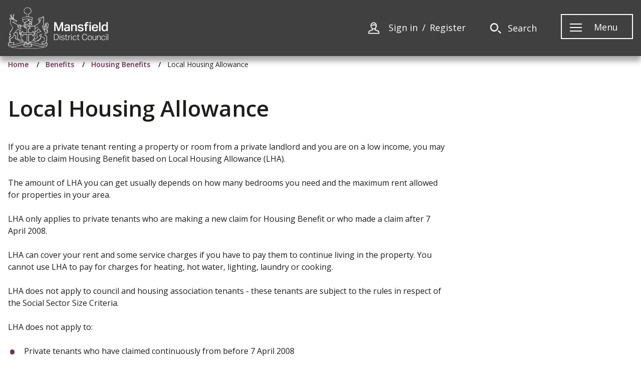

--- FILE ---
content_type: text/html; charset=UTF-8
request_url: https://www.mansfield.gov.uk/housing-benefits/local-housing-allowance
body_size: 5787
content:
<!DOCTYPE html>

        <!--[if lt IE 7]>       <html class="lt-ie10 lt-ie9 lt-ie8 lt-ie7 no-js" lang="en"> <![endif]-->
    <!--[if IE 7]>          <html class="lt-ie10 lt-ie9 lt-ie8 no-js" lang="en"> <![endif]-->
    <!--[if IE 8]>          <html class="lt-ie10 lt-ie9 no-js" lang="en"> <![endif]-->
    <!--[if IE 9]>          <html class="lt-ie10 no-js" lang="en"> <![endif]-->
    <!--[if gt IE 9]><!-->  <html class=" no-js" lang="en"><!--<![endif]-->

    <head>

    
                    <meta charset="UTF-8">
        
        <title>Local Housing Allowance – Mansfield District Council</title>

                    <meta http-equiv="x-ua-compatible" content="ie=edge">
            <meta name="viewport" content="width=device-width, initial-scale=1">
        
            <link rel="alternate" type="application/rss+xml" href="https://www.mansfield.gov.uk/rss/news">

            <link rel="apple-touch-icon" sizes="180x180" href="https://www.mansfield.gov.uk/site/dist/images/favicons/apple-touch-icon.png?1.16.1">
    <link rel="icon" type="image/png" sizes="32x32" href="https://www.mansfield.gov.uk/site/dist/images/favicons/favicon-32x32.png?1.16.1">
    <link rel="icon" type="image/png" sizes="16x16" href="https://www.mansfield.gov.uk/site/dist/images/favicons/favicon-16x16.png?1.16.1">
    <link rel="manifest" href="https://www.mansfield.gov.uk/site/dist/images/favicons/site.webmanifest?1.16.1">
    <link rel="mask-icon" href="https://www.mansfield.gov.uk/site/dist/images/favicons/safari-pinned-tab.svg?1.16.1" color="#6d3465">
    <link rel="shortcut icon" href="https://www.mansfield.gov.uk/site/dist/images/favicons/favicon.ico?1.16.1">
    <meta name="msapplication-TileColor" content="#6d3465">
    <meta name="msapplication-config" content="https://www.mansfield.gov.uk/site/dist/images/favicons/browserconfig.xml?1.16.1">
    <meta name="theme-color" content="#ffffff">

            <link href="https://fonts.googleapis.com/css?family=Open+Sans:400,400i,600,600i,700,700i" rel="stylesheet">
    <link rel="stylesheet" href="https://www.mansfield.gov.uk/site/dist/orbit.css?1.16.1">

                            <link rel="stylesheet" type="text/css" href="https://www.mansfield.gov.uk/site/styles/standard.css?d0116d12efcc07cc0302decac2a34a86938eb794">

        
                                                        
                    <meta name="revisit-after" content="2 days">
            <meta name="robots" content="index,follow">
            <meta name="author" content="Mansfield District Council">
            <meta name="keywords" content="Local Housing Allowance">
            <meta name="description" content="If you are a private tenant renting a property or room from a private landlord and you are on a low income, you may be able to claim.">
            <meta property="dcterms:creator" content="Ian Gregory">
            <meta property="dcterms:rightsHolder" content="Mansfield District Council">
            <meta property="dcterms:coverage" content="UK">
            <meta property="dcterms:identifier" content="https://www.mansfield.gov.uk/housing-benefits/local-housing-allowance">
            <meta property="dcterms:publisher" content="Mansfield District Council">
            <meta property="dcterms:subject" content="Local Housing Allowance" >
            <meta property="dcterms:description" content="If you are a private tenant renting a property or room from a private landlord and you are on a low income, you may be able to claim." >
            <meta property="dcterms:title" content="Local Housing Allowance">
            <meta property="dcterms:format" content="text/html">
            <meta property="dcterms:language" content="en">
            <meta property="dcterms:contributor" content="" >
            <meta property="dcterms:source" content="" >
                            <meta property="dcterms:created" content="2019-04-15">
                                        <meta property="dcterms:modified" content="2019-04-15">
                                
                    <link rel="canonical" href="https://www.mansfield.gov.uk/housing-benefits/local-housing-allowance" />
        
                    <meta property="og:title" content="Local Housing Allowance – Mansfield District Council">
            <meta property="og:site_name" content="Mansfield District Council">
            <meta property="og:type" content="website">
            <meta property="og:url" content="https://www.mansfield.gov.uk/housing-benefits/local-housing-allowance">
            <meta property="og:image" content="https://www.mansfield.gov.uk/housing-benefits/site/dist/icons/png/logo.png">
            <meta property="og:image:alt" content="Mansfield District Council" />
        
                                    <meta name="silktide-cms" content="eyJjbXMiOiJqYWR1IiwiZWRpdG9yVXJsIjoiaHR0cHM6XC9cL2FkbWlucHJvZC5tYW5zZmllbGQuZ292LnVrXC9qYWR1XC9pbnRlZ3JhdGlvbnNcL3NpbGt0aWRlXC9lZGl0P2NvbnRlbnRUeXBlSWQ9NyZjb250ZW50SWQ9OSJ9">
                    
            <script src="https://www.mansfield.gov.uk/site/dist/libs/modernizr-custom.js?1.16.1"></script>

        
        <script src="https://cc.cdn.civiccomputing.com/9/cookieControl-9.x.min.js" type="text/javascript"></script>

<script>var config = {
        apiKey: 'b09d856596ec9adc6f7065d04f9066005ccf35d0',
        product: 'COMMUNITY',
        initialState: "open",
        closeStyle: "button",
accessibility: {
highlightFocus: "true",
outline: "true"
},
        text: {
            closeLabel: "Save and close",
        },
        statement: { 
            description: 'For more detailed information on the cookies we use, please see our', 
            name: 'cookies page', url: 'https://www.mansfield.gov.uk/-footer-links/cookies-1', 
            updated: '01/10/2021' }, 
            necessaryCookies: ["PHPSESSID", "CookieControl"], optionalCookies: [
     {
            name : 'analytics',
            label: 'Analytical cookies',
            description: 'Analytics cookies help us to improve our website by collecting information about how people use it.',
            cookies: ['_ga', '_gid', '_gat', '__utma', '__utmt', '__utmb', '__utmc', '__utmz', '__utmv'],
            onAccept : function(){
                // Add Google Analytics
                (function(i,s,o,g,r,a,m){i['GoogleAnalyticsObject']=r;i[r]=i[r]||function(){
                    (i[r].q=i[r].q||[]).push(arguments)},i[r].l=1*new Date();a=s.createElement(o),
                    m=s.getElementsByTagName(o)[0];a.async=1;a.src=g;m.parentNode.insertBefore(a,m)
                })(window,document,'script','https://www.google-analytics.com/analytics.js','ga');

                ga('create', 'UA-146884645-1', 'auto');
                ga('set', 'anonymizeIp', true);
                ga('send', 'pageview');
                // End Google Analytics
            },
            onRevoke: function(){
                // Disable Google Analytics
                window['ga-disable-UA-146884645-1'] = true;
                // End Google Analytics
            }
}
]};
    CookieControl.load(config);
</script>

        
    
    </head>

    <body class="two-column document-article">

        
            
                                    <nav class="skip-links" aria-label="Skip link">
    <ul class="list list--skip-links">
        <li class="list__item">
            <a class="list__link" href="#content" rel="nofollow">
                Skip to content
            </a>
        </li>
        <li class="list__item">
            <a class="list__link" href="#js-menu-toggle" rel="nofollow">
                Skip to navigation
            </a>
        </li>
    </ul>
</nav>
                
                                        <header class="site-header" id="top">

        
                            <div class="container">

                    
                                                        <div class="identity">
        <a href="https://www.mansfield.gov.uk/" class="identity__link" title="Mansfield District Council Home Page">
            <picture>
                <source srcset="https://www.mansfield.gov.uk/site/dist/images/mansfield-logo.svg?1.16.1" type="image/svg+xml">
                <img src="https://www.mansfield.gov.uk/site/dist/images/mansfield-logo.png?1.16.1" class="identity__logo" alt="Logo: Mansfield District Council" />
            </picture>
            <span class="visually-hidden">Mansfield District Council</span>
        </a>
    </div>
                        
                                                        <nav class="nav nav--primary-navigation" aria-label="Main">
        <div class="account-navigation"><ul class="list list--inline"><li class="list__item"><span class="icon icon--inline icon-ui-account"></span><a class="list__link" href="https://www.mansfield.gov.uk/account/signin">Sign in</a></li><li class="list__item"><a class="list__link" href="https://www.mansfield.gov.uk/register">Register</a></li></ul></div><div class="navigation-buttons"><ul class="list list--inline"><li class="list__item list__item--account"><a class="button button--icon" href="https://www.mansfield.gov.uk/account/signin"><span class="icon icon-ui-account"></span><span class="icon-fallback">My Account</span></a></li><li class="list__item"><a class="button button--icon list__link js-search-toggle js-toggle" id="js-search-toggle" href="#js-search" data-a11y-toggle="js-search"><span class="icon icon-ui-search search-icon"></span><span class="icon toggle-icon toggle-icon--search"><span class="toggle-icon__line"></span></span><span class="button__text">Search</span></a><button class="visually-hidden search-hidden-focus" data-focus="search-site-header">Search our site</button></li><li class="list__item list__item--menu"><a class="button button--icon list__link js-menu-toggle js-toggle" id="js-menu-toggle" href="#js-menu" data-a11y-toggle="js-menu"><span class="icon-wrap"><span class="icon toggle-icon"><span class="toggle-icon__line"></span></span><span class="button__text">Menu</span></span></a></li></ul></div>    </nav>
                        
                    
                </div>
            
                    <form
            class="site-search form form--search site-search--header"
            id="js-search"
            action="https://www.mansfield.gov.uk/site-search/results/"
            method="get"
            role="search">

                                <div class="container">

                                    <div class="form__control">

                        
                                                            <label class="form__label visually-hidden" for="search-site-header">
                                    Search
                                </label>
                            
                                                            <div class="form__append-group">

                                    
                                                                                    <input class="form__field" type="search" size="18" maxlength="40" name="q" placeholder="Search" id="search-site-header">
                                        
                                            <button class="button" type="submit">
        <span class="icon icon-ui-search-grey"></span>
        <span class="icon-fallback">Search</span>
    </button>

                                    
                                </div>
                            
                        
                    </div>
                
            </div>
            <button class="visually-hidden site-search__focus-button" data-focus="js-search-toggle">View menu</button>
        
        
    </form>

                            
            <div class="menu-navigation" id="js-menu">
            <div class="container">

                        <nav class="nav" aria-label="Primary">

            
                
                    
    
    <ul class="list list--3up"><li class="list__item"><a class="list__link" href="https://www.mansfield.gov.uk/benefits">Benefits</a></li><li class="list__item"><a class="list__link" href="https://www.mansfield.gov.uk/bins-recycling">Bins and recycling</a></li><li class="list__item"><a class="list__link" href="https://www.mansfield.gov.uk/local-business">Business</a></li><li class="list__item"><a class="list__link" href="https://www.mansfield.gov.uk/community-safety-crime">Community safety and crime</a></li><li class="list__item"><a class="list__link" href="https://www.mansfield.gov.uk/contact-us">Contact us</a></li><li class="list__item"><a class="list__link" href="https://www.mansfield.gov.uk/mymansfield">Council magazine</a></li><li class="list__item"><a class="list__link" href="https://www.mansfield.gov.uk/council-tax">Council Tax</a></li><li class="list__item"><a class="list__link" href="https://www.mansfield.gov.uk/crematorium-cemeteries">Crematorium and cemeteries</a></li><li class="list__item"><a class="list__link" href="https://www.mansfield.gov.uk/contact-us">Customer Services</a></li><li class="list__item"><a class="list__link" href="https://www.mansfield.gov.uk/data-protection-foi-transparency">Data Protection, FOI and Transparency</a></li><li class="list__item"><a class="list__link" href="https://www.mansfield.gov.uk/elections-voting">Elections and voting</a></li><li class="list__item"><a class="list__link" href="https://www.mansfield.gov.uk/environmental-issues">Environmental issues</a></li><li class="list__item"><a class="list__link" href="https://www.mansfield.gov.uk/finance">Finance</a></li><li class="list__item"><a class="list__link" href="https://www.mansfield.gov.uk/-footer-links">General information</a></li><li class="list__item"><a class="list__link" href="https://www.mansfield.gov.uk/health-wellbeing">Health and wellbeing</a></li><li class="list__item"><a class="list__link" href="https://www.mansfield.gov.uk/housing">Housing</a></li><li class="list__item"><a class="list__link" href="https://www.mansfield.gov.uk/jobs-training-skills">Jobs, training and skills</a></li><li class="list__item"><a class="list__link" href="https://www.mansfield.gov.uk/leisure-parks-attractions">Leisure, parks and attractions</a></li><li class="list__item"><a class="list__link" href="https://www.mansfield.gov.uk/licensing">Licensing</a></li><li class="list__item"><a class="list__link" href="https://www.mansfield.gov.uk/pay">Make a payment</a></li><li class="list__item"><a class="list__link" href="https://www.mansfield.gov.uk/museum/">Mansfield Museum website</a></li><li class="list__item"><a class="list__link" href="https://www.mansfield.gov.uk/palacetheatre/">Palace Theatre website</a></li><li class="list__item"><a class="list__link" href="https://www.mansfield.gov.uk/planning">Planning</a></li><li class="list__item"><a class="list__link" href="https://www.mansfield.gov.uk/finance/procurement-selling-council-1">Selling to the council</a></li><li class="list__item"><a class="list__link" href="https://www.mansfield.gov.uk/town-centre-parking">Town centres and parking</a></li><li class="list__item"><a class="list__link" href="https://www.mansfield.gov.uk/homepage/52/whats-on">What&#039;s on</a></li><li class="list__item"><a class="list__link" href="https://www.mansfield.gov.uk/council-councillors-democracy">Your council</a></li></ul>
                
            
        </nav>
    
            </div>
        </div>
    
            
        
    </header>
                
                                    
                
                                        <nav class="breadcrumb" aria-label="Breadcrumb">
        <div class="container">

            <ol class="list list--breadcrumb">    <li class="list__item">
        <a class="list__link" href="/" rel="home">
            Home
        </a>
    </li>

                                                    
                                    <li class="list__item">
        <a class="list__link" href="/benefits">
            Benefits
        </a>
    </li>

                            
                                    <li class="list__item">
        <a class="list__link" href="/housing-benefits">
            Housing Benefits
        </a>
    </li>

                                                    
                                                    <li class="list__item"><span>Local Housing Allowance</span></li>
                        </ol>
        </div>
    </nav>
                
            
                            <main class="site-main">
                    <div class="container">

                        
                                                        
                                <div class="site-content" id="content" tabindex="-1">

                    
                                                                                    <h1 class="page-heading">
    Local Housing Allowance
</h1>
                                        
                                                                                    <div class="page-content">

                                                
                                                                    
                                                    
    
                            
                                    
                
                
                
                        <div class="editor">
    <p>If you are a private tenant renting a property or room from a private landlord and you are on a low income, you may be able to claim Housing Benefit based on Local Housing Allowance (LHA).</p>

<p>The amount of LHA you can get usually depends on how many bedrooms you need and the maximum rent allowed for properties in your area.</p>

<p>LHA only applies to private tenants who are making a new claim&nbsp;for Housing Benefit or who made a claim after 7 April 2008.</p>

<p>LHA can cover your rent and some service charges if you have to pay them to continue living in the property.&nbsp;You cannot use LHA to&nbsp;pay for charges for heating, hot water, lighting, laundry or cooking.</p>

<p>LHA does not apply to council and housing association tenants - these tenants are subject to the rules in respect of the Social Sector Size Criteria.</p>

<p>LHA does not apply to:</p>

<ul>
	<li>Private tenants who have claimed continuously from before 7 April 2008</li>
	<li>Private tenants with tenancies from before 15 January 1989</li>
	<li>People living in hostels or bed and breakfast accommodation</li>
	<li>People living in mobile homes or on houseboats</li>
</ul>

<p>You can check if you are eligible for Housing Benefit on our <a href="https://www.mansfield.gov.uk/housing-benefits/make-housing-benefit-claim?documentId=1&amp;categoryId=20000">benefit entitlement page</a>.</p>

<p>LHA rates are updated annually each April&nbsp;in line with other pensions and benefits. Your LHA claim may also be reassessed if your <a href="https://www.mansfield.gov.uk/change-circumstances/change-circumstances-1/1">circumstances change</a>&nbsp;- you must tell us if this happens.</p>

<h2>Rooms allowed when calculating Local Housing Allowance</h2>

<p>When you make a claim for LHA, you will be assessed as needing a bedroom for each of the following people in your household:</p>

<ul>
	<li>an adult couple</li>
	<li>another person aged 16 or over</li>
	<li>any two children of the same sex up to the age of 16</li>
	<li>any two children regardless of sex under the age of 10</li>
	<li>any other child</li>
</ul>

<p>If you claim LHA, the maximum amount you can get is limited to the top rate in your area for a four bedroom property. You can still rent a larger home, but you will only get Local Housing Allowance up to the maximum level for four bedrooms, and it&#39;s likely that your LHA won&#39;t cover all the rent.</p>

<p>If you are under the age of 35 or you are occupying shared accommodation, you are usually only entitled to LHA at the shared accommodation rate. This is lower than the rate for a one-bedroom property. It applies even if you can&#39;t find shared accommodation in your area and are renting a property on your own.</p>

<h2>Local Housing Allowance&nbsp;rates</h2>

<p>LHA rates from 1 April 2025:</p>

<ul>
	<li><span dir="ltr">Shared Accommodation Rate (also applies&nbsp;to single claimants under 35): &pound;78.00 per week</span></li>
	<li><span dir="ltr">One Bedroom Rate: &pound;102.41 per week</span></li>
	<li><span dir="ltr">Two Bedrooms Rate: &pound;126.58 per week</span></li>
	<li><span dir="ltr">Three Bedrooms Rate: &pound;134.63 per week</span></li>
	<li><span dir="ltr">Four Bedroom Rate: &pound;186.41 per week</span></li>
</ul>

</div>
            
                
                    
    

                                                    
                                    

                                                                    
                                                
                                            </div>
                                        
                                                                                    <div class="aside aside--sidebar">

                                                
                                                    
                                                                    
                                                                                                        
                                                
                                            </div>
                                        
                                    
        
    </div>

                                                        
                        
                    </div>
                </main>
            
                                
    
    <footer class="site-footer">

                    <div class="container container--flex">

                                <nav class="site-footer__group" aria-label="Footer">
        
    
    <ul class="list list--4up"><li class="list__item"><a class="list__link" href="https://www.mansfield.gov.uk/-footer-links/accessibility-1/1">Accessibility statement</a></li><li class="list__item"><a class="list__link" href="https://www.mansfield.gov.uk/access-disabled-people/disability-access-statement">Access statement 2023</a></li><li class="list__item"><a class="list__link" href="https://www.mansfield.gov.uk/contact-us">Contact us</a></li><li class="list__item"><a class="list__link" href="https://www.mansfield.gov.uk/privacy-notice-mansfield-district-council/privacy-notice-mansfield-district-council-1/1">Privacy</a></li><li class="list__item"><a class="list__link" href="https://www.mansfield.gov.uk/cookies/cookies-1/1">Cookies</a></li><li class="list__item"><a class="list__link" href="https://www.mansfield.gov.uk/finance/procurement-selling-council-1">Selling to the council</a></li><li class="list__item"><a class="list__link" href="https://www.nottinghamshire.gov.uk/">Nottinghamshire County Council</a></li><li class="list__item"><a class="list__link" href="https://www.gov.uk/">GOV.UK website</a></li></ul>    </nav>
    
            </div>
        
        
            <div class="container">
                <nav class="nav nav--social-links" aria-label="Social Media links open in a new window"><ul class="list list--inline"><li class="list__item"><a class="list__link" href="https://www.facebook.com/mymansfielduk" title="Facebook" target="_blank" rel="noopener"><span class="icon icon-social-facebook"></span><span class="visually-hidden">Facebook</span></a></li><li class="list__item"><a class="list__link" href="https://twitter.com/MDC_News" title="Twitter" target="_blank" rel="noopener"><span class="icon icon-social-twitter"></span><span class="visually-hidden">Twitter</span></a></li></ul></nav>        </div>
    
            <div class="site-footer__bottom">
            <div class="container">
                
                        <p class="site-footer__text site-footer__rights">&copy; Mansfield District Council</p>

                        <p class="site-footer__text">
        Designed and Powered by <a class="site-footer__link" href="https://www.jadu.net">Jadu</a>.
    </p>

                                                                
                        <a class="button button--square back-to-top" href="#top" rel="nofollow" data-scroll-to="#top" title="Back to Top">
        <span class="visually-hidden">Back to the top</span>
        <span class="icon icon-ui-chevron-up-black"></span>
    </a>

                
            </div>
        </div>
    

    </footer>
            
        
            <link rel="stylesheet" href="https://www.mansfield.gov.uk/site/dist/icons/icons.data.svg.css?1.16.1">
    <script src="//ajax.googleapis.com/ajax/libs/jquery/3.5.1/jquery.min.js"></script>
    <script src="https://kit.fontawesome.com/1cc817bb82.js" crossorigin="anonymous"></script>
    <script>window.jQuery || document.write('<script src="https://www.mansfield.gov.uk/site/dist/libs/jquery.min.js?1.16.1"><\/script>');</script>
    <script src="https://www.mansfield.gov.uk/site/dist/orbit.js?1.16.1"></script>
    <script src="https://www.mansfield.gov.uk/site/js/almond.min.js?1.16.1"></script>
    <script src="https://www.mansfield.gov.uk/site/js/util.min.js?1.16.1"></script>
            
    

    </body>
</html>


--- FILE ---
content_type: text/css
request_url: https://www.mansfield.gov.uk/site/styles/standard.css?d0116d12efcc07cc0302decac2a34a86938eb794
body_size: 2023
content:
@import url('https://fonts.googleapis.com/css?family=Felipa&display=swap');

/*font-family: 'Felipa', cursive;

@font-face {
    font-family: 'Felipa', cursive;
    font-style: italic;
    font-weight: 400;
    src: url(https://fonts.googleapis.com/css?family=Felipa&display=swap) format('woff2');
    unicode-range: U+0460-052F, U+1C80-1C88, U+20B4, U+2DE0-2DFF, U+A640-A69F, U+FE2E-FE2F;
  }
  */

.cremfont {
    font-family: 'Felipa', cursive;
}

.breadcrumb {
    display: none;
}

#map {
    height: 500px;
}

.text-indent {
    padding-left: 2.25rem;
}

a:visited {
    color: #633357;
}

.widget-custom-image-banner>h2.widget__heading {
    text-shadow: none;
}

/*
.widget-custom-image-banner > a {
    display: none;
}
*/

.note {
    padding: 15px;
    margin-bottom: 20px;
    border-left: 3px solid;
    position: relative;
    border-radius: 4px
}

.note h1,
.note h2,
.note h3,
.note h4,
.note h5,
.note h6 {
    color: inherit
}

.note .note-icon {
    position: absolute;
    top: 0;
    left: 0;
    bottom: 0;
    width: 80px;
    font-size: 56px;
    line-height: 56px;
    text-align: center
}

.note .note-icon>i {
    position: absolute;
    left: 0;
    right: 0;
    top: 50%;
    margin-top: -28px
}

.note .note-icon+.note-content {
    margin-left: 85px
}

.note.note-with-right-icon {
    border-left: none;
    border-right: 3px solid
}

.note.note-with-right-icon .note-icon {
    left: auto;
    right: 0
}

.note.note-with-right-icon .note-content {
    margin-left: 0;
    margin-right: 85px
}

.note.note-danger {
    border-color: #ff5b57;
    background: #ffcdcc;
    color: #802d2b
}

.note.note-danger .note-icon {
    background: #ff5b57
}

.note.note-warning {
    border-color: #f59c1a;
    background: #fce1ba;
    color: #7b4e0e
}

.note.note-warning .note-icon {
    background: #f59c1a
}

.note.note-yellow {
    border-color: #ffd900;
    background: #fff4b2;
    color: #806d00
}

.note.note-yellow .note-icon {
    background: #ffd900
}

.note.note-lime {
    border-color: #90ca4b;
    background: #ddefc9;
    color: #486626
}

.note.note-lime .note-icon {
    background: #90ca4b
}

.note.note-success {
    border-color: #00acac;
    background: #b3e6e6;
    color: #025656
}

.note.note-success .note-icon {
    background: #00acac
}

.note.note-primary {
    border-color: #348fe2;
    background: #c2ddf7;
    color: #1a4772
}

.note.note-primary .note-icon {
    background: #348fe2
}

.note.note-info {
    border-color: #49b6d6;
    background: #c8e9f3;
    color: #255b6c
}

.note.note-info .note-icon {
    background: #49b6d6
}

.note.note-purple {
    border-color: #727cb6;
    background: #d4d7e9;
    color: #393e5b
}

.note.note-purple .note-icon {
    background: #727cb6
}

.note.note-dark,
.note.note-inverse {
    border-color: #2d353c;
    background: #c0c2c4;
    color: #5b6165
}

.note.note-dark .note-icon,
.note.note-inverse .note-icon {
    background: #2d353c
}

.note.note-default,
.note.note-secondary {
    border-color: #b6c2c9;
    background: #e9edef;
    color: #5b6165
}

.note.note-default .note-icon,
.note.note-secondary .note-icon {
    background: #b6c2c9
}

.note.note-light {
    border-color: #f2f3f4;
    background: #fff;
    color: #62686d
}

.note.note-light .note-icon {
    background: #f2f3f4
}

.note.note-indigo {
    border-color: #8753de;
    background: #e1d4f7;
    color: #442a6f
}

.note.note-indigo .note-icon {
    background: #8753de
}

.note.note-pink {
    border-color: #fb5597;
    background: #fed4e5;
    color: #7e2b4c
}

.note.note-pink .note-icon {
    background: #fb5597
}

.note.note-green {
    border-color: #32a932;
    background: #cce9cc;
    color: #195519
}

.note.note-green .note-icon {
    background: #32a932
}

.mdc-image-container {
    position: relative;
}

.mdc-image-container img {
    vertical-align: middle;
}

.mdc-image-slides {
    display: none;
}

.mdc-image-prev,
.mdc-image-next {
    cursor: pointer;
    position: absolute;
    top: 40%;
    width: auto;
    padding: 16px;
    margin-top: -50px;
    color: white;
    font-weight: bold;
    font-size: 20px;
    border-radius: 0 3px 3px 0;
    user-select: none;
    -webkit-user-select: none;
}

.mdc-image-next {
    right: 0;
    border-radius: 3px 0 0 3px;
}

.mdc-image-prev:hover,
.mdc-image-next:hover {
    background-color: rgba(0, 0, 0, 0.8);
}

.mdc-image-slides .numbertext {
    color: #f2f2f2;
    font-size: 12px;
    padding: 8px 12px;
    position: absolute;
    top: 0;
}

.mdc-image-caption-container {
    text-align: center;
    background-color: #222;
    padding: 2px 16px;
    color: white;
}

.mdc-image-row:after {
    content: "";
    display: table;
    clear: both;
}

.mdc-image-column {
    float: left;
    width: 16.66%;
}

.mdc-image-column cursor {
    cursor: pointer;
}

.mdc-image-column img {
    opacity: 0.6;
}

.mdc-image-column .active,
.mdc-image-column img:hover {
    opacity: 1;
}

.mdc-portfolio * {
    box-sizing: border-box;
}

.mdc-portfolio-row {
    margin: 8px -16px;
}

.mdc-portfolio-row,
.mdc-portfolio-column {
    padding: 8px;
}

.mdc-portfolio-column {
    float: left;
    width: 25%;
}

.mdc-portfolio-row:after {
    content: "";
    display: table;
    clear: both;
}

.mdc-portfolio .content {
    background-color: #ffffff;
    padding: 10px;
}

/* improved text contrast for directory letters DS */
.button--disabled {
    color: #6c6969;
}

.button--disabled:hover {
    color: #797676;
}

/* end of improved text contrast for directory letters DS */

/* Changes re WCAG 2.2 AA 2.4.11 Ensure controls clearly indicate when they are selected */
/* ensure high-contrast mode still has an indicator (MDC Logo & Header links) */
header a:focus {
    outline: 2px transparent solid;
/* Apply a thick gold box-shadow with 
   a thin dark purple indicator in the middle */
    box-shadow: 0 0 0 2px #ddb82f, 0 0 0 4px #633357, 0 0 4px 8px #ddb82f;
}

/* Video thumbnails */
a.image-link:focus {
    outline: 2px transparent solid;
    box-shadow: 0 0 0 2px #ddb82f, 0 0 0 4px #633357, 0 0 4px 8px #ddb82f;
}

/* Footer links */
a.list__link:active {
	color: #000;
}

a.list__link:focus {
    outline: 2px transparent solid;
    box-shadow: 0 0 0 2px #ddb82f, 0 0 0 4px #633357, 0 0 4px 8px #ddb82f;
}

/* Download screen image button */
a.download__cta:focus {
    outline: 2px transparent solid;
    box-shadow: 0 0 0 2px #ddb82f, 0 0 0 4px #633357, 0 0 4px 8px #ddb82f;
}

/* Latest news */
a.listing__link:focus {
    outline: 2px transparent solid;
    box-shadow: 0 0 0 2px #ddb82f, 0 0 0 4px #633357, 0 0 4px 8px #ddb82f;
}

/* Left column links */
a.widget__link:focus {
    outline: 2px transparent solid;
    box-shadow: 0 0 0 2px #ddb82f, 0 0 0 4px #633357, 0 0 4px 8px #ddb82f;
}

/* Jadu link in footer */
a.site-footer__link:focus {
    outline: 2px transparent solid;
    box-shadow: 0 0 0 2px #ddb82f, 0 0 0 4px #633357, 0 0 4px 8px #ddb82f;
}

/* End of changes re WCAG 2.2 AA 2.4.11 */

/* Changes for WCAG 2.0 AAA 3.2.5 Ensure links explain they open in a new tab */
/* Buttons will now have the "opens in a new window text" where they target _blank */
a.button[target="_blank"]:after {
	content: " (opens in new window)";
}
/* End of changes re WCAG 2.0 AAA 3.2.5 */






@media screen and (min-width: 760px) {
    .widget-custom-image-banner>h2.widget__heading {
        text-shadow: #000 4px 4px;
    }

    .breadcrumb {
        display: inline;
    }
}

@media screen and (max-width: 900px) {
    .mdc-portfolio-column {
        width: 50%;
    }
}

@media screen and (max-width: 600px) {
    .mdc-portfolio-column {
        width: 100%;
    }
}




.is-disabled {background-color:#888888 !important;}

--- FILE ---
content_type: image/svg+xml
request_url: https://www.mansfield.gov.uk/site/dist/images/mansfield-logo.svg?1.16.1
body_size: 40854
content:
<svg xmlns="http://www.w3.org/2000/svg" x="0px" y="0px" viewBox="0 0 604 247.4" preserveAspectRatio="xMinYMid" aria-hidden="true" focusable="false">
<path fill="#FFFFFF" d="M323.9,142h8.4V87.8h-10.8L305.6,131l-15.4-43.2H279V142h8.3v-39.3l14.4,39.3h7.3l14.9-39.4V142z M364.7,142
	h8.3v-24.7c0-2.3-0.2-4.5-0.7-6.4c-0.5-2-1.3-3.6-2.5-5.1c-1.2-1.4-2.9-2.5-4.9-3.3c-2.1-0.8-4.6-1.2-7.8-1.2
	c-4.9,0-8.7,0.9-11.5,2.7c-2.8,1.8-4.5,4.6-5.2,8.4l7.9,0.8c0.4-1.7,1.3-3,2.5-4c1.3-0.9,3.3-1.4,6-1.4c2.3,0,4.2,0.6,5.7,1.7
	c1.4,1.1,2.2,3.2,2.2,6.2v1.7l-5.9,0.3c-2.4,0.1-4.9,0.3-7.3,0.7c-2.4,0.4-4.6,1.1-6.6,2c-2,1-3.5,2.3-4.8,4
	c-1.2,1.7-1.8,3.9-1.8,6.7c0,2,0.3,3.8,1,5.3c0.7,1.5,1.6,2.7,2.8,3.7c1.2,1,2.6,1.7,4.2,2.2s3.4,0.7,5.2,0.7c3,0,5.6-0.6,7.8-1.7
	c2.1-1.2,3.9-2.6,5.4-4.4L364.7,142L364.7,142z M364.5,125.6c0,3.3-0.9,5.9-2.7,7.8s-4.6,2.9-8.4,2.9c-2.1,0-3.7-0.5-4.8-1.4
	c-1.1-1-1.6-2.3-1.6-4c0-1,0.1-1.9,0.4-2.7c0.3-0.8,0.8-1.6,1.7-2.2c0.9-0.6,2.1-1.2,3.7-1.6s3.7-0.7,6.3-0.8l5.5-0.2L364.5,125.6
	L364.5,125.6z M401.9,101.3c-2.5,0-4.9,0.6-7.1,1.7c-2.2,1.1-4.2,2.9-6,5.3v-5.8h-8.4V142h8.6v-23.6c0-1.3,0.3-2.6,0.8-3.8
	c0.5-1.2,1.3-2.2,2.2-3.2c0.9-0.9,2-1.6,3.3-2.2c1.3-0.5,2.7-0.8,4.2-0.8c2.3,0,4,0.6,5.2,1.9s1.7,3.5,1.7,6.7v24.8h8.7v-26.1
	C415.1,106.2,410.7,101.3,401.9,101.3z M455.4,131.3c0-1.7-0.2-3.2-0.6-4.6c-0.4-1.4-1.1-2.6-2.2-3.6c-1-1-2.4-1.9-4.2-2.6
	c-1.7-0.7-3.9-1.3-6.6-1.7l-4.9-0.8c-1.4-0.3-2.5-0.5-3.4-0.8c-0.9-0.3-1.6-0.6-2.2-0.9c-0.5-0.4-0.9-0.8-1.1-1.4
	c-0.2-0.6-0.3-1.3-0.3-2.1c0-0.6,0.1-1.1,0.3-1.7c0.2-0.6,0.7-1.1,1.3-1.5c0.6-0.5,1.5-0.8,2.5-1.1c1.1-0.3,2.4-0.5,4.1-0.5
	c2.9,0,5,0.5,6.2,1.4c1.2,1,2.2,2.4,2.8,4.4l7.8-1.1c-0.4-1.5-0.9-3-1.5-4.3c-0.7-1.4-1.6-2.6-2.9-3.6c-1.3-1.1-2.9-1.9-4.9-2.5
	s-4.6-0.9-7.6-0.9c-2.4,0-4.6,0.3-6.6,0.8c-2,0.6-3.7,1.4-5.2,2.4c-1.4,1-2.6,2.3-3.4,3.8c-0.8,1.5-1.2,3.2-1.2,5
	c0,2.4,0.4,4.3,1.2,5.7c0.8,1.4,2,2.5,3.6,3.4s3.6,1.6,6,2.1c2.4,0.5,5.1,1,8.3,1.6c2.4,0.4,4,1.1,4.8,2c0.8,0.9,1.2,2,1.2,3.3
	c0,1.7-0.6,2.9-1.9,3.8c-1.3,0.9-3.3,1.3-6.2,1.3c-1.3,0-2.5-0.1-3.6-0.3c-1.1-0.2-2.1-0.5-2.9-1c-0.8-0.5-1.5-1.2-2.1-2
	s-0.9-1.9-1.1-3.2h-8.3c0.2,2.6,0.7,4.7,1.8,6.4c1,1.7,2.4,3.1,4.1,4.1c1.7,1,3.6,1.7,5.7,2.2c2.1,0.4,4.3,0.6,6.6,0.6
	c5.6,0,9.7-1.1,12.5-3.3C454,137.8,455.4,134.9,455.4,131.3z M465.4,142h8.7v-32.7h9.6v-6.8h-9.6V100c0-2,0.5-3.5,1.5-4.5
	c1-1,2.5-1.5,4.3-1.5c1.5,0,3,0.2,4.6,0.7l1.3-6.5c-2.3-0.7-4.8-1.1-7.4-1.1c-4.1,0-7.2,1.1-9.5,3.4c-2.3,2.3-3.4,5.5-3.4,9.7v2.3
	h-6.2v6.8h6.2L465.4,142L465.4,142z M491,102.5h8.7V142H491V102.5z M490.9,87.8h9v8.6h-9V87.8z M525.3,143.3c5.2,0,9.2-1.1,12-3.4
	c2.8-2.3,4.5-5.4,5.2-9.5H534c-0.5,2-1.4,3.5-2.7,4.6c-1.4,1.1-3.4,1.6-6.2,1.6c-3.5,0-6.1-1.1-7.8-3.3c-1.7-2.2-2.6-5.1-2.7-8.7
	h28.3v-3.8c0-2.9-0.4-5.5-1.1-7.9c-0.7-2.4-1.8-4.4-3.3-6.1c-1.5-1.7-3.3-3-5.5-4c-2.2-0.9-4.9-1.4-7.9-1.4c-2.8,0-5.4,0.5-7.8,1.4
	c-2.4,0.9-4.4,2.3-6.1,4.1c-1.7,1.8-3,4-4,6.7c-0.9,2.6-1.4,5.7-1.4,9c0,6.6,1.6,11.7,4.9,15.3C514.2,141.5,519,143.3,525.3,143.3z
	 M517.7,110.8c1.7-1.9,4.1-2.8,7.3-2.8c3.3,0,5.8,0.9,7.3,2.8c1.5,1.9,2.3,4.4,2.3,7.7h-19.8C515.1,115.2,516.1,112.7,517.7,110.8z
	 M549.5,87.8h8.7v54.3h-8.7V87.8z M593.5,142h8.4V87.7h-8.6v19.2c-1.5-1.8-3.1-3.1-4.8-3.9c-1.6-0.8-3.4-1.3-5.1-1.5
	c-0.6,0-1.1-0.1-1.6-0.1c-0.5,0-1,0-1.5,0c-2.6,0.1-5,0.7-7,1.8c-2,1.1-3.7,2.6-5.1,4.4c-1.4,1.9-2.4,4-3.1,6.5
	c-0.7,2.5-1.1,5.2-1.1,8.1c0,3.1,0.3,5.9,1,8.5c0.7,2.6,1.7,4.8,3.1,6.6c1.4,1.9,3.1,3.3,5.2,4.3c2.1,1,4.5,1.5,7.4,1.5
	c2.7,0,5.1-0.6,7.2-1.7c2.1-1.1,3.9-2.8,5.5-5L593.5,142L593.5,142z M593.4,123.5c0,4.4-1,7.6-2.9,9.6c-2,2.1-4.5,3.1-7.6,3.1
	c-1.4,0-2.6-0.3-3.8-0.8c-1.2-0.5-2.2-1.3-3.1-2.4s-1.6-2.6-2.1-4.3c-0.5-1.8-0.7-3.9-0.7-6.5c0-4.7,0.9-8.1,2.6-10.4
	c1.7-2.3,4.2-3.4,7.4-3.4c1.4,0,2.7,0.2,3.9,0.6c1.2,0.4,2.3,1.1,3.3,2.1c0.9,1,1.7,2.3,2.2,4c0.5,1.7,0.8,3.8,0.8,6.3L593.4,123.5
	L593.4,123.5z M301.3,163.9c-1.4-1.5-3.1-2.6-5.2-3.3c-2-0.7-4.3-1.1-6.9-1.1h-12.3V196h11.2c2.7,0,5.1-0.4,7.3-1.1
	c2.2-0.8,4-1.9,5.6-3.4c1.5-1.5,2.7-3.5,3.5-5.8c0.8-2.3,1.2-5,1.2-8.1s-0.4-5.7-1.2-8C303.8,167.3,302.7,165.4,301.3,163.9z
	 M299,189.2c-2.3,2.7-5.9,4.1-10.7,4.1H280v-31h9.2c4.6,0,7.9,1.3,10,4s3.2,6.5,3.2,11.4C302.5,182.6,301.3,186.5,299,189.2z
	 M311.8,169.7h3V196h-3V169.7z M311.6,159.5h3.4v4.4h-3.4V159.5z M339.2,184c-1.4-1.2-3.4-2-6.2-2.5l-4-0.7
	c-1.2-0.2-2.2-0.4-2.9-0.7c-0.7-0.3-1.3-0.6-1.7-1c-0.4-0.4-0.7-0.8-0.8-1.3c-0.1-0.5-0.2-1-0.2-1.7c0-0.7,0.1-1.2,0.4-1.8
	c0.2-0.6,0.6-1.1,1.2-1.5c0.6-0.4,1.3-0.8,2.2-1c0.9-0.3,2.1-0.4,3.4-0.4c1.2,0,2.2,0.1,3.1,0.3c0.8,0.2,1.5,0.5,2,0.9
	c0.5,0.4,1,0.9,1.4,1.5c0.4,0.6,0.7,1.3,0.9,2.1l2.7-0.6c-0.2-0.9-0.6-1.8-1-2.6c-0.4-0.8-1-1.5-1.8-2.1c-0.8-0.6-1.8-1.1-3-1.5
	c-1.2-0.4-2.7-0.5-4.5-0.5c-1.4,0-2.7,0.2-3.9,0.5s-2.3,0.8-3.1,1.5c-0.9,0.6-1.6,1.4-2.1,2.4c-0.5,0.9-0.8,2-0.8,3.1
	c0,1.2,0.2,2.3,0.6,3.1c0.4,0.8,1,1.5,1.7,2.1c0.8,0.6,1.7,1,2.8,1.4c1.1,0.3,2.4,0.6,3.8,0.9l3.2,0.5c1.2,0.2,2.1,0.5,2.8,0.8
	c0.7,0.3,1.3,0.7,1.7,1.1c0.4,0.4,0.7,0.9,0.8,1.5c0.1,0.5,0.2,1.1,0.2,1.7c0,1.4-0.5,2.6-1.6,3.6c-1.1,1-2.9,1.4-5.4,1.4
	c-2.5,0-4.5-0.4-5.8-1.3c-1.4-0.9-2.2-2.3-2.6-4.3h-2.9c0.1,1.5,0.5,2.7,1.1,3.7c0.6,1,1.4,1.9,2.4,2.5c1,0.6,2.2,1.1,3.5,1.4
	c1.3,0.3,2.8,0.5,4.4,0.5s3.1-0.2,4.3-0.6c1.3-0.4,2.3-0.9,3.1-1.6c0.8-0.7,1.5-1.5,1.9-2.4c0.4-0.9,0.6-1.9,0.6-2.9
	C341.2,186.9,340.5,185.1,339.2,184z M357.2,193.8c-0.6,0.1-1.4,0.2-2.2,0.2c-1.4,0-2.3-0.5-2.9-1.4c-0.5-0.9-0.8-2-0.8-3.3v-17.2
	h7.5v-2.5h-7.5v-7.3h-3v7.3h-4.1v2.5h4.1v15.3c0,1.2,0.1,2.3,0.2,3.4c0.1,1.1,0.4,2.1,0.8,2.9c0.4,0.8,1.1,1.5,1.9,2
	c0.9,0.5,2,0.8,3.5,0.8c1.2,0,2.2-0.1,2.9-0.3c0.7-0.2,1.4-0.4,1.9-0.6l-0.6-2.4C358.4,193.5,357.8,193.7,357.2,193.8z M374.6,169.3
	c-1.5,0-3,0.4-4.3,1.2c-1.4,0.8-2.6,2-3.6,3.5v-4.3h-3V196h3v-15.8c0-1.3,0.3-2.5,0.8-3.4c0.5-0.9,1.2-1.8,1.9-2.5
	c0.8-0.8,1.7-1.3,2.6-1.7c0.9-0.3,1.8-0.5,2.7-0.5c0.5,0,1.1,0.1,1.7,0.2l0.4-2.8c-0.4-0.1-0.7-0.1-1-0.1
	C375.3,169.3,375,169.3,374.6,169.3z M381.5,169.7h3V196h-3V169.7z M381.3,159.5h3.4v4.4h-3.4V159.5z M408.1,192.4
	c-1.2,1.2-3,1.9-5.6,1.9c-1.6,0-3-0.3-4.1-0.9c-1.1-0.6-2.1-1.4-2.8-2.4c-0.7-1-1.2-2.2-1.6-3.6c-0.3-1.4-0.5-2.9-0.5-4.5
	s0.2-3.2,0.5-4.5c0.3-1.4,0.9-2.6,1.6-3.6c0.7-1,1.7-1.8,2.8-2.4s2.5-0.9,4.1-0.9c1.2,0,2.2,0.2,3.1,0.5c0.9,0.3,1.6,0.8,2.2,1.4
	c0.6,0.6,1.1,1.3,1.4,2.1c0.4,0.8,0.7,1.7,0.9,2.7l2.9-0.7c-0.5-2.7-1.7-4.8-3.4-6.3c-1.7-1.5-4-2.2-6.9-2.2c-1.9,0-3.6,0.3-5.1,1
	c-1.5,0.7-2.8,1.6-3.9,2.8c-1.1,1.2-1.9,2.7-2.5,4.4c-0.6,1.7-0.9,3.7-0.9,5.8s0.3,4.1,0.8,5.8c0.5,1.7,1.3,3.2,2.4,4.4
	c1,1.2,2.3,2.1,3.8,2.8c1.5,0.6,3.2,0.9,5.1,0.9c3.2,0,5.7-0.8,7.5-2.5c1.8-1.7,3-4,3.5-6.9h-3C410,189.5,409.2,191.1,408.1,192.4z
	 M429.5,193.8c-0.6,0.1-1.4,0.2-2.2,0.2c-1.4,0-2.3-0.5-2.9-1.4c-0.5-0.9-0.8-2-0.8-3.3v-17.2h7.5v-2.5h-7.5v-7.3h-3v7.3h-4.1v2.5
	h4.1v15.3c0,1.2,0.1,2.3,0.2,3.4c0.1,1.1,0.4,2.1,0.8,2.9c0.4,0.8,1.1,1.5,1.9,2c0.8,0.5,2,0.8,3.5,0.8c1.2,0,2.2-0.1,2.9-0.3
	c0.7-0.2,1.4-0.4,1.9-0.6l-0.6-2.4C430.6,193.5,430.1,193.7,429.5,193.8z M473,188.2c-0.5,1.2-1.2,2.3-2,3.1c-0.9,0.9-2,1.6-3.3,2.1
	c-1.3,0.5-3,0.7-5,0.7c-2.1,0-3.9-0.4-5.5-1.2c-1.6-0.8-2.9-1.9-4-3.4c-1.1-1.5-1.9-3.2-2.5-5.2c-0.6-2-0.8-4.2-0.8-6.6
	s0.3-4.6,0.9-6.6c0.6-2,1.4-3.7,2.5-5.2c1.1-1.5,2.4-2.6,4-3.4s3.4-1.2,5.4-1.2c1.7,0,3.2,0.2,4.4,0.7c1.2,0.4,2.3,1.1,3.1,1.9
	c0.9,0.8,1.6,1.8,2.1,3c0.6,1.2,1,2.5,1.4,4l3-0.7c-0.4-1.7-1-3.2-1.6-4.7c-0.7-1.4-1.6-2.7-2.7-3.7c-1.1-1-2.5-1.8-4.1-2.4
	s-3.5-0.9-5.7-0.9s-4.2,0.4-6.2,1.3c-1.9,0.8-3.6,2.1-5.1,3.7c-1.4,1.6-2.6,3.6-3.4,6c-0.9,2.4-1.3,5.2-1.3,8.3
	c0,3.1,0.4,5.8,1.2,8.2c0.8,2.4,1.9,4.4,3.3,6c1.4,1.6,3.1,2.8,5.1,3.7c2,0.8,4.1,1.2,6.5,1.2c2.2,0,4.2-0.3,5.9-1
	c1.7-0.6,3.2-1.5,4.3-2.7c1.2-1.1,2.1-2.5,2.8-4c0.7-1.5,1.2-3.2,1.4-5H474C473.9,185.7,473.5,187,473,188.2z M502.5,172.6
	c-1.1-1.2-2.4-2.1-3.9-2.8c-1.5-0.6-3.3-1-5.2-1c-1.9,0-3.6,0.3-5.2,1c-1.5,0.7-2.8,1.6-3.9,2.8c-1.1,1.2-1.9,2.7-2.5,4.4
	c-0.6,1.7-0.9,3.7-0.9,5.8c0,2.1,0.3,4,0.8,5.7c0.6,1.7,1.4,3.2,2.4,4.4c1,1.2,2.3,2.1,3.8,2.8c1.5,0.6,3.2,1,5.2,1
	c1.9,0,3.7-0.3,5.2-1c1.6-0.7,2.9-1.6,3.9-2.9c1.1-1.2,1.9-2.7,2.5-4.5c0.6-1.7,0.9-3.7,0.9-5.8c0-2.1-0.3-4-0.8-5.7
	C504.4,175.3,503.6,173.8,502.5,172.6z M502.1,187.3c-0.3,1.4-0.9,2.6-1.6,3.6c-0.7,1-1.7,1.8-2.9,2.4c-1.2,0.6-2.6,0.9-4.2,0.9
	c-1.6,0-3-0.3-4.2-0.9c-1.2-0.6-2.1-1.4-2.9-2.4c-0.7-1-1.3-2.2-1.6-3.6c-0.3-1.4-0.5-2.9-0.5-4.5s0.2-3.1,0.5-4.5
	c0.3-1.4,0.9-2.6,1.6-3.6c0.7-1,1.7-1.8,2.9-2.4c1.2-0.6,2.6-0.9,4.2-0.9c1.7,0,3.1,0.3,4.2,0.9c1.2,0.6,2.1,1.4,2.9,2.4
	c0.7,1,1.3,2.2,1.6,3.6c0.3,1.4,0.5,2.9,0.5,4.4C502.6,184.4,502.5,185.9,502.1,187.3z M528.7,185.1c0,1.6-0.3,2.9-0.8,3.9
	c-0.5,0.9-1.3,1.8-2.2,2.7c-1,0.8-2,1.4-3,1.8c-1.1,0.4-2.1,0.6-3.2,0.6c-2.1,0-3.6-0.6-4.5-1.8c-0.9-1.2-1.3-3.2-1.3-6v-16.7h-3
	v17.5c0,3.1,0.6,5.5,1.9,7.2c1.3,1.6,3.4,2.5,6.4,2.5c3.6,0,6.8-1.7,9.6-5.1v4.3h3v-26.3h-3L528.7,185.1L528.7,185.1z M549.8,168.9
	c-1.8,0-3.6,0.4-5.2,1.2c-1.6,0.8-3.1,2.1-4.6,3.9v-4.3h-3V196h3v-15.4c0-1.6,0.3-2.9,0.8-3.9c0.5-0.9,1.3-1.8,2.3-2.7
	c0.9-0.9,1.9-1.5,3.1-1.9c1.1-0.4,2.2-0.6,3.2-0.6c2.1,0,3.7,0.6,4.7,1.8c1,1.2,1.5,3.2,1.5,6V196h3v-17.5c0-3.1-0.7-5.4-2.1-7.1
	C555,169.7,552.8,168.9,549.8,168.9z M580.8,192.4c-1.2,1.2-3,1.9-5.6,1.9c-1.6,0-3-0.3-4.1-0.9c-1.1-0.6-2.1-1.4-2.8-2.4
	c-0.7-1-1.2-2.2-1.6-3.6c-0.3-1.4-0.5-2.9-0.5-4.5s0.2-3.2,0.5-4.5c0.3-1.4,0.9-2.6,1.6-3.6c0.7-1,1.7-1.8,2.8-2.4s2.5-0.9,4.1-0.9
	c1.2,0,2.2,0.2,3.1,0.5c0.9,0.3,1.6,0.8,2.2,1.4s1.1,1.3,1.4,2.1c0.4,0.8,0.7,1.7,0.9,2.7l2.9-0.7c-0.5-2.7-1.7-4.8-3.4-6.3
	c-1.7-1.5-4-2.2-6.9-2.2c-1.9,0-3.6,0.3-5.1,1c-1.5,0.7-2.8,1.6-3.9,2.8c-1.1,1.2-1.9,2.7-2.5,4.4c-0.6,1.7-0.9,3.7-0.9,5.8
	s0.3,4.1,0.8,5.8c0.5,1.7,1.3,3.2,2.4,4.4c1,1.2,2.3,2.1,3.8,2.8c1.5,0.6,3.2,0.9,5.1,0.9c3.2,0,5.7-0.8,7.5-2.5
	c1.8-1.7,3-4,3.5-6.9h-3C582.8,189.5,582,191.1,580.8,192.4z M591.3,159.5h3.4v4.4h-3.4V159.5z M591.5,169.7h3V196h-3V169.7z
	 M601,159.5h3V196h-3V159.5z M34.2,80c2.5,0.3,3.6-1,3.9-2.3c-0.5-0.3-0.9-0.5-1.3-0.7c-0.2,0.5-0.4,1-0.8,1.3
	c-0.5,0.4-0.8,0.6-1.5,0.8c0.2-0.4,0.3-0.7,0.3-1.2s-0.1-0.9-0.3-1.4c0,0-2.1-0.3-3.9,0.4C30.9,78.4,32,79.7,34.2,80z M88.3,73
	c-0.5,0.9-0.9,1.9-0.9,2.8c-0.5,4.7,6.2,13.1,10.8,14.9l0.4,6.6l-3,2.1c-0.1,1.1-0.2,2.5,0,4.2c0.2,1.6,0.4,3,0.8,4.1l0.1,0.3
	c1.5,4.9,4,8.3,7.9,11l0.3,0.2h0.3c0.8,0,1.4,0,2.1,0c1.9,0,3.4-0.1,5.5-0.5c4.5-0.7,7-1.6,11.4-3.8l1.2-0.6l-3.3-5
	c-0.1-0.2-0.3-0.5-0.3-0.6c0-0.4,0.3-0.8,0.8-0.8c0.1,0,0.3,0.1,0.3,0.1c0.1,0,4,2.4,4,2.4l7-5.5c-0.6-0.5-1.1-1.2-1.4-2
	c-0.6-2,0.3-4,1.9-4.5c1.7-0.5,3.5,0.7,4.2,2.7c0.1,0.3,0.2,0.7,0.2,1c0.1,0.6,0,1.2-0.3,2.4l-0.7,2.9l4.5-2.9
	c1.7-0.9,2.6-2.1,2.8-3.4c0.2-1.2-0.3-2.3-1.4-3.5c-0.2-0.2-0.5-0.4-0.5-0.4s0-0.1,0.2-0.4l0.4-0.7c0.5-1.2,0.3-2.5-0.5-3.7
	c4.1-7.6,2.9-15.9,1.9-19.8c1.6-0.9,2.9-2.3,3.5-4.2c1.3-3.9-0.8-8.1-4.7-9.4c-6.6-2.2-13-3.3-18.9-3.8V40.1
	c0.2-0.1,0.4-0.3,0.5-0.4c0.1-0.1,0.3-0.3,0.4-0.4c0.1,0,0.1,0,0.2,0c0.1,0,0.2,0,0.3,0c0.9,0,1.7-0.3,2.4-1
	c0.1-0.1,0.1-0.1,0.2-0.2c0.6-0.1,1.2-0.4,1.6-0.9c0.1,0,0.1-0.1,0.1-0.1c0.5-0.2,1-0.4,1.5-0.9l0,0c0.6-0.2,1.1-0.5,1.6-0.9
	c0.2-0.2,0.4-0.4,0.5-0.6c0.3-0.2,0.6-0.4,0.9-0.6c0.4-0.4,0.9-1,1-1.8c0.2-0.1,0.4-0.3,0.5-0.4c0.6-0.6,1-1.3,1.1-2.1
	c0.1-0.1,0.3-0.2,0.4-0.3c0.4-0.2,0.7-0.4,1-0.7c0.8-0.7,1.2-1.7,1.2-2.8c0.7-0.8,1-1.8,0.9-2.7c0-0.4-0.2-1-0.6-1.7
	c0.1-0.6,0-1.2-0.3-1.8c0.3-0.6,0.4-1.2,0.3-1.8c-0.1-0.5-0.2-1.1-0.5-1.5c0.1-0.7-0.1-1.4-0.4-2c-0.4-0.7-0.9-1.2-1.6-1.5
	c0-0.2,0-0.4,0-0.6c-0.1-0.6-0.3-1.2-0.6-1.7c0.1-0.7-0.1-1.4-0.4-2c-0.4-0.7-1-1.2-1.8-1.5c-0.1-0.3-0.2-0.5-0.3-0.7
	c-0.5-0.9-1.3-1.5-2.3-1.7c0,0,0,0-0.1,0l0,0c-0.3-0.3-0.6-0.5-0.9-0.7c-0.5-0.8-1.3-1.3-2.2-1.5c-0.2-0.1-0.5-0.1-0.7-0.1
	c-1.1-1-2.2-1.1-2.8-1c-0.4-0.2-0.8-0.4-1.2-0.5c-0.1,0-0.3-0.1-0.4-0.1c-0.7-0.5-1.4-0.8-2.2-0.8c-0.3,0-0.5,0-0.8,0.1
	C121,0.1,120.6,0,120.2,0l0,0h-0.1c-0.6,0-1.1,0.1-1.5,0.4l0,0c-0.3,0-0.6,0-0.8,0.1c-0.2,0-0.4-0.1-0.6-0.1l0,0h-0.1
	c-0.6,0-1.2,0.1-1.7,0.4c-0.1,0-0.3,0-0.5,0c-0.1,0-0.3,0-0.4,0c-0.4-0.1-0.8-0.2-1.2-0.2c-0.3,0-0.5,0-0.8,0.1
	c-0.6,0.1-1.1,0.4-1.5,0.7c-0.2,0-0.3,0-0.5,0.1c-0.5,0.1-1,0.3-1.4,0.6c-0.5-0.2-1-0.4-1.6-0.4c-0.3,0-0.6,0-0.9,0.1
	c-1,0.2-1.8,0.8-2.3,1.7c0,0.1-0.1,0.1-0.1,0.2c-0.6,0.3-1,0.8-1.3,1.4c-0.2,0.3-0.3,0.6-0.4,1c-0.2,0.1-0.3,0.3-0.5,0.4
	c-0.9,0.2-1.7,0.8-2.2,1.6c0,0.1-0.1,0.1-0.1,0.2c-0.7,0.3-1.2,0.8-1.6,1.5c-0.4,0.6-0.5,1.3-0.4,2c-0.2,0.3-0.4,0.7-0.5,1.1
	c-0.3,0.3-0.6,0.6-0.8,0.9c-0.4,0.6-0.5,1.3-0.4,2c-0.3,0.5-0.6,1.1-0.6,1.7c-0.1,0.9,0.2,1.8,0.7,2.6c-0.2,0.4-0.4,0.9-0.4,1.3
	c-0.1,0.7,0.1,1.5,0.4,2.1c0,0.1,0,0.1,0,0.2c-0.1,1,0.2,2,0.9,2.7c-0.2,0.4-0.3,0.8-0.4,1.3c-0.1,1,0.2,2,0.9,2.7
	c0,1.1,0.4,2.1,1.2,2.8c0.5,0.5,1.1,0.8,1.7,0.9c0.5,0.6,1.1,1,1.9,1.2c0.6,0.7,1.6,1.2,2.6,1.4c0.1,0,0.2,0.1,0.3,0.1
	c0.5,0.2,1.2,0.5,1.9,0.5c0.2,0,0.4,0,0.6-0.1c0.2,0.1,0.5,0.3,0.6,0.4c0,0-0.1-0.1-0.2-0.2l0,0c0.5,0.7,1.4,1.2,2.3,1.5
	c0.3,0.4,0.8,0.6,1.3,0.7v15.9c-12.7,1-21.3,4.4-21.9,4.7c-1.8,0.8-3.3,2.2-4,4c-0.8,1.8-0.8,3.9,0,5.7C85.9,71,87,72.2,88.3,73z
	 M98.2,88c-0.1,0-0.2-0.1-0.3-0.1c-0.4-0.3-0.9-0.6-1.4-1c-3.3-2.7-7.2-8.1-6.9-11c0.1-0.6,0.4-1.4,0.8-2.1c0.5,0.1,1.1,0.2,1.6,0.2
	c1,0,1.9-0.2,2.8-0.6c0.6-0.3,12-4.7,27.3-3.7c-0.8,2.7-1.3,5.2-1.6,7.6c-2.4,1.5-13.2,8.3-16.5,10.4c-1,0.7-1.9,0.9-2.5,1.1
	C100.6,89,99.2,88.6,98.2,88z M106.2,89.3c4-2.5,14.5-9.1,16.1-10.1c1.3-0.1,2.2-0.4,3.6-1.1c0.7-0.3,1.2-0.7,1.6-1
	c0.3,2.1,0.8,4.3,1.7,6.4c0,0.1,0.1,0.2,0.1,0.3c0,0,0,4.2,2,8.5l-23.2,13.1C109.1,98.8,107,91.8,106.2,89.3z M106.2,104.9l-5.3-7.6
	l-0.4-6.1c0.2,0,0.3,0,0.5,0c0.9,0,2.1-0.2,3.4-0.9C105.3,92.8,107.1,99.1,106.2,104.9z M104.4,115.8c-2.7-2.2-4.5-4.9-5.6-8.6
	c-0.3-0.9-0.6-2.2-0.7-3.6c-0.1-1.3,0-2.4,0.1-3.4l1.3-0.9l6.1,8.8L104.4,115.8z M132.9,96.1c-2.8,1.2-3.9,4.8-2.5,8
	c0,0.1,0.1,0.1,0.1,0.2l-3.9,3.1l-2.7-1.7c-1.2-0.5-2.4-0.3-3.4,0.6c-1.3,1.2-1.4,3.1-0.4,4.4l1.7,2.6c-3.4,1.7-5.6,2.3-9.4,3
	c-2.4,0.4-3.8,0.5-6,0.5l1.3-8.1l25-14.1c0.3,0.5,0.7,1,1,1.5C133.3,96,133,96,132.9,96.1z M142.5,100.5c-0.1,0.5-0.6,1-1.5,1.6
	c0-1-0.3-1.9-1-3.1l0,0c0-0.1-0.1-0.1-0.1-0.2v-0.1c0,0,0-0.1-0.1-0.1c-0.7-1.4-2.1-2.3-3.5-2.7c-2.9-3.1-4.1-7-4.5-9.4l4.5-2.5
	c0.9,2.9,2.2,6.4,3.8,8.3l0.7,0.8c0.4,0.5,0.9,1.2,0.6,1.8l-0.3,0.6c-1.2,2,0,3,0.8,3.7C142,99.3,142.5,100,142.5,100.5z
	 M141.4,90.1c-1.6-2.3-2.9-6.7-3.4-8.3l-0.4-1.5l-5.7,3.2c-0.1-0.3-0.3-0.6-0.5-1c-1.1-2.6-1.6-5.6-1.8-8.1l-0.3-2.6l-2,2.1
	c-0.9,1-1.3,1.4-2.5,2c-0.6,0.3-1,0.5-1.5,0.6c0.3-2.1,0.8-4.3,1.5-6.7c4.5,0.5,9.2,1.4,14.1,3c1.2,0.4,2.5,0.4,3.6,0.2
	C143.4,76.7,144.4,83.6,141.4,90.1z M109.6,35.7c-0.8-0.8-1.9-1.1-2.4-1.3h-0.6c-0.5,0-1.3-0.5-1.8-0.6c-0.8-0.1-1.6-0.7-1.4-1.5
	c-0.2,0.2-0.4,0.3-0.6,0.3c-0.4,0-0.9-0.3-1.1-0.8c-0.1-0.2-0.2-0.4-0.2-0.6c0,0,0,0,0-0.1h-0.1c-0.2,0.1-0.4,0.2-0.6,0.2
	c-0.3,0-0.6-0.1-0.9-0.4c-0.4-0.4-0.5-1-0.3-1.5c-0.2-0.3-0.3-0.6-0.4-0.9c-0.4-0.3-0.6-0.7-0.6-1.1c0-0.2,0.1-0.4,0.2-0.5
	c-0.4-0.7-0.6-1.5-0.6-2.3c0-0.2,0-0.3,0.1-0.5c-0.1-0.2-0.2-0.4-0.1-0.6c0-0.4,0.3-0.7,0.6-0.9l0,0l0,0c-0.6-0.1-1.1-0.7-1-1.3
	c0-0.2,0.1-0.3,0.2-0.5c-0.2-0.6-0.4-1.2-0.4-1.8c0-0.3,0-0.5,0.1-0.8c-0.1-0.2-0.2-0.5-0.2-0.8c0-0.4,0.3-0.7,0.6-0.9
	c0-0.3,0.1-0.6,0.2-0.8c-0.2-0.3-0.2-0.7,0-1c0.2-0.3,0.4-0.5,0.8-0.5c0.3-0.3,0.2-0.5,0.2-0.8c0.1-0.5,0.4-0.9,0.9-1v-0.1
	c0-0.1,0-0.2,0-0.4c-0.3-0.4-0.4-0.9-0.2-1.2c0.1-0.3,0.3-0.4,0.6-0.5c0.5-1.1,1.4-2,2.6-2.4c0.4-1.5,1.5-2.7,2.9-3.2V4.5
	c0.2-0.3,0.4-0.5,0.8-0.5c0.1,0,0.2,0,0.3,0c0.1,0,0.2,0,0.3,0.1c0.7-0.4,1.5-0.6,2.3-0.6c0.7,0,1.3,0.1,1.9,0.4
	c0-0.1,0-0.3,0.1-0.4c0.2-0.3,0.4-0.5,0.8-0.5c0.1,0,0.2,0,0.3,0c0.3,0,0.5,0.1,0.7,0.3c0.8-0.5,1.7-0.9,2.7-0.9
	c0.6,0,1.2,0.1,1.7,0.3c0,0,0,0,0.1,0l0,0c0.2,0,0.4,0.1,0.6,0.1c0.4-0.4,0.6-0.5,1-0.5l0,0c0.4,0,0.8,0.2,1,0.6
	c0.2-0.2,0.4-0.3,0.8-0.4c0.1,0,0.2,0,0.3,0c0.3,0,0.6,0.1,0.8,0.3c0.1,0.1,0.2,0.2,0.2,0.4c0.2,0,0.3,0,0.5,0
	c0.4,0,0.8,0.1,1.2,0.2c0.1,0,0.3,0,0.4,0c1.5,0,2.7,0.7,3.6,1.7c0.1,0,0.1,0,0.2,0c0.4,0.1,0.6,0.2,0.8,0.5
	c0.1,0.2,0.2,0.5,0.1,0.7c0.1,0,0.2,0,0.3,0c0.3,0,0.5,0.1,0.8,0.3c0.3,0.3,0.4,0.6,0.3,1c0.2-0.2,0.4-0.3,0.7-0.3
	c0.1,0,0.2,0,0.3,0c0.4,0.1,0.6,0.2,0.8,0.5c0.1,0.2,0.1,0.3,0.1,0.5c0.6,0.3,1,0.8,1.4,1.3c0.2,0.1,0.4,0.2,0.6,0.5
	c0.1,0.2,0.1,0.5,0.1,0.8c0,0.1,0.1,0.2,0.1,0.4c0.8,0.9,1.3,2,1.3,3.3c0,0.2-0.1,0.4-0.1,0.7v0.1c0.1,0,0.2,0,0.3,0s0.2,0,0.2,0
	c0.3,0.1,0.5,0.2,0.6,0.5c0.2,0.4,0.1,0.9-0.2,1.3l0.2,0.4c0.4,0.2,0.6,0.5,0.7,0.9c0,0.2,0,0.3-0.1,0.5c0.3,0.6,0.5,1.3,0.5,2.1
	c0,0.6-0.1,1.2-0.4,1.8c0.3,0.3,0.5,0.6,0.6,0.9c0.1,0.7-0.6,1.4-1.3,1.4c-0.1,0-0.2,0-0.2,0c0.7,0.4,0.9,1.6,0.2,2.2
	c-0.2,0.2-0.5,0.3-0.7,0.4c-0.2,0.2-0.3,0.3-0.5,0.4c-0.2,1.6-1.2,2.9-2.6,3.6c0,0.4-0.1,0.6-0.4,0.9c-0.2,0.2-0.5,0.3-0.8,0.3h-0.1
	c0,0.3-0.2,0.6-0.5,0.8s-0.6,0.4-0.9,0.4c-0.1,0-0.3,0-0.4-0.1c0,0.2-0.2,0.5-0.4,0.6c-0.2,0.2-0.5,0.3-0.8,0.3h-0.1
	c-0.3,0.2-0.5,0.4-0.7,0.6c-0.2,0.2-0.5,0.3-0.8,0.3h-0.1c-0.2,0-0.3-0.1-0.5-0.2c0,0-0.1,0-0.1-0.1c0,0.1,0,0.2,0,0.2
	c0,0.3-0.1,0.6-0.3,0.8c-0.2,0.2-0.5,0.3-0.8,0.3h-0.1c-0.1,0-0.1-0.1-0.2-0.1c-0.6,0.3-1.2,0.4-1.8,0.5c-0.1,0.2-0.2,0.5-0.3,0.7
	c-0.3,0.2-0.6,0.4-0.9,0.4c-0.1,0-0.3,0-0.4-0.1v16.8c-3.1-0.2-6-0.1-8.8,0V37.9c0,0-1.6-0.8-1.8-0.8
	C111.6,36.8,109.7,35.7,109.6,35.7z M87.5,64.7c0.5-1.2,1.5-2.2,2.7-2.7c0.7-0.3,11.9-4.8,27.7-4.8c7.5,0,16,1,25,4
	c2.6,0.9,4.1,3.7,3.2,6.4c-0.1,0.4-0.3,0.7-0.5,1c-0.1,0.1-0.1,0.3-0.3,0.5c-2,2.7-5.4,1.8-5.6,1.7c-23.9-8-44.7,0.2-45.6,0.6
	c-0.6,0.3-1.3,0.4-1.9,0.4c-2.1,0-3.9-1.2-4.7-3.1C87,67.3,87,65.9,87.5,64.7z M201,65.9l-0.8,0.1c0.1,0.3,0.2,0.7,0.4,1.1
	c0.3,0.6,0.5,0.9,1,1.3c-0.8,0.1-1.3,0-2-0.4c-0.7-0.4-1.2-0.9-1.4-1.5L197,67c0.5,2.3,4.4,3.7,6.4,2.3c0.7-0.5,1.7-1.8,1.7-3.3
	c-0.9-0.1-1.6-0.2-2.4-0.2L201,65.9z M243.2,98.3c-1.4-3.2-3.4-5.2-6-6.1c-3.9-1.4-7.6,0.5-7.7,0.5c-8.9,3.8-7.7,16.8-6.8,22.2
	l0.2,0.9c-0.3-0.2-3.5-2.4-6-4.9l-1.2-1.1l-0.7,1.5c-0.1,0.2-1.7,3.7-0.3,7.4c0.7,1.9,2.1,3.5,4.1,4.7c-1.1,1.1-1.7,2.4-1.8,3.8
	c-0.3,4.5,4.3,8.7,4.5,8.9l1.6,1.4l0.4-2.1c0-0.1,0.6-3.3,0.7-4.5c0.2-1.3,0.6-1.8,1.1-2c1.1-0.4,3.3,2.2,4.7,4.9
	c1,2,1.5,3.1,2.2,5.4c0.2,0.4,0.3,0.9,0.4,1.2c0,0,0.4,1.6,0.5,2.8c0.1,1.5,0.2,3.9-1.4,5.1c-1.2,1-2.9,0.8-3.4,0.7
	c-2.3-0.4-4-2.9-4-2.9s0,0,0-0.1c-0.9-1.2-1.4-2.2-2-3.4c-0.2-0.5-0.5-1-0.8-1.6l-1.1-2.2c-0.3-0.5-0.5-1-0.7-1.5
	c-0.4-0.9-0.8-1.8-1.4-2.8c-0.8-1.6-1.5-2.9-2.2-4.2c-0.8-1.6-1.7-3-2.6-5.1c-1.9-3.8-2.8-5.9-4.4-9.7c0,0-1.4-3.6,2.1-6.4
	c5.1-4,5.3-8.2,4.8-12.8c-0.2-2.1-0.7-3.6-1.7-5.3c1.2-1.9,1.5-3.7,1.3-6.1c-0.2-1.8-0.7-3.1-1.6-4.4c0.3-0.3,0.7-0.6,1-1
	c1.3-1.4,1.6-2.4,1.8-4.5c0.1-0.6,0.1-1.3,0.1-2c0-0.6,0-1.3,0-1.6c0-0.1,0.1-0.2,0.2-0.3c0.2-0.3,0.4-0.7,0.6-1.2
	c0.3-1,0.1-1.6-0.1-2.2c-0.1-0.2-0.2-0.5-0.2-0.9l-0.1-1.1l-1.1,0.1c-0.2,0-0.4,0.1-0.6,0.1c-0.1-0.2-0.1-0.7-0.1-1.4v-0.3
	c0-1.5,0-1.9-0.4-3.5c0.3-0.8,0.4-1.5,0.5-2.4c0.2-1.5,0.1-2.5-0.1-4l-0.5-2.9l-1.7,2.5c-1,1.5-1.7,2.3-3,3.4
	c-0.1,0.1-0.2,0.2-0.3,0.2c-0.1-0.4-0.2-0.8-0.4-1.2l-0.7-1.8l-1.3,1.4c-1,1.1-1.7,1.6-3,2.3c-0.8,0.5-1.2,0.7-2,1
	c-0.9,0.3-1.6,0.4-2.5,0.6l-0.9,0.1c-0.5,0.1-0.9,0.1-1.3,0.2c-0.4,0-0.8,0.1-1.3,0.2c-1.5,0.2-2.1,0.4-3.5,0.8
	c-1,0.3-1.3,0.4-2.6,1c-0.9,0.4-1.3,1.1-1.4,1.8c-1,0.2-1.9,0.4-3.1,0.9c-1.2,0.5-1.9,0.8-3,1.4l-0.4,0.2c-1.1,0.6-1.9,1.5-2.2,2.5
	c-0.2,0.7-0.1,1.5,0.2,2.1c0.4,0.6,2.7,3.3,3.3,3.9c1,0.9,1.7,1,3.2,1.1c2,0.1,4.7-1,5.3-1.2l1-0.4c0.2-0.1,0.7-0.2,0.7,0.3
	c0.1,0.3,0.3,1,0.7,3.5c0,0.2,0.1,0.4,0.1,0.6v0.1c-0.1,0-0.1,0-0.1,0c-0.1,0-9.7,0-10.6,2c-0.5,1.2-0.1,2.2,0.9,3.5l0.1,0.2
	l0.2,0.1c0.7,0.4,4.1,1.2,6.5,1.7l0.1,1c-0.7,0.5-1.9,1.5-2.8,2.2c-1.1,0.8-2,1.4-3,2c-1.2,0.8-2.4,1.5-3.8,2.7l-0.8,0.7
	c-1.3,1.1-2.4,1.9-3.7,3.5c-1.1,1.2-1.7,2.1-2.5,3.3l-1.4,0.4c-2,0.6-3.2,0.9-5.2,1.7c-1.8,0.7-2.9,1.8-4,2.9
	c-0.8,0.8-1.6,1.6-2.6,2.2l-1.7,0.9h-16.9l-1.2,2.6h-4.7l0.8-2.6h-6.4l-5.9,4.6l0.5,4.8l1,0.1c1.3,0.1,2.5,0.7,3.4,1.6
	c0.5,0.6,0.9,1.3,1.1,2.1c-1.8-0.3-3.4,0.1-5.2,1c-1.2,0.6-4.7,2.4-4.7,6.2v23.6h20.8c3.4,0,5.2-2.8,6.3-4.9c0.9-1.8,1.2-3.4,1-5.2
	c0.8,0.2,1.5,0.6,2.1,1.1c1,0.9,1.6,2.1,1.6,3.4c0.1,1.5-0.3,2.4-1.2,3.5l-1.5,1.7l2.2,0.3c1.9,0.3,3,0.6,4.7,1.6
	c1.2,0.7,2,1.2,2.7,1.9c-0.7,0.7-1.5,1.2-2.8,1.9c-1.7,0.9-2.8,1.3-4.7,1.6l-2.2,0.4l1.5,1.6c1,1.1,1.3,2,1.2,3.5
	c-0.1,1.3-0.6,2.5-1.6,3.4c-0.6,0.6-1.4,0.9-2.2,1.1c0.2-1.8-0.1-3.3-0.9-5.2c-0.6-1.2-2.4-5-6.3-5h-20.7v40.1c0,3.3,2.6,5,4.8,6.1
	c1.8,0.9,3.4,1.2,5.2,1c-0.2,0.8-0.6,1.5-1.1,2.1c-0.9,1-2.1,1.6-3.4,1.6c-1.5,0.1-2.4-0.3-3.5-1.2l-1.7-1.5l-0.3,2.3
	c-0.2,1.9-0.6,3-1.6,4.6c-0.7,1.1-1.1,1.8-1.8,2.5c-0.7-0.7-1.2-1.5-1.8-2.5c-1-1.7-1.3-2.7-1.6-4.6l-0.3-2.3l-1.7,1.5
	c-1.1,1-2,1.3-3.5,1.2c-1.3-0.1-2.5-0.7-3.4-1.6c-0.5-0.6-0.9-1.4-1.1-2.1c1.8,0.2,3.4-0.1,5.2-1c2.2-1.1,4.8-2.8,4.8-6.1v-40.1
	H94.9c-3.8,0-5.6,3.8-6.2,5c-0.9,1.8-1.2,3.4-0.9,5.2c-0.8-0.2-1.5-0.6-2.1-1.1c-1-0.9-1.6-2.1-1.6-3.4c-0.1-1.5,0.2-2.4,1.2-3.5
	l1.5-1.6l-2.2-0.4c-1.9-0.3-3-0.7-4.7-1.6c-1.3-0.7-2.1-1.2-2.9-2c0.7-0.7,1.5-1.2,2.6-1.8c1.7-0.9,2.8-1.3,4.7-1.6l2.2-0.3
	l-1.5-1.7c-1-1.1-1.3-2-1.2-3.5c0.1-1.3,0.7-2.5,1.6-3.4c0.6-0.6,1.4-0.9,2.1-1.1c-0.2,1.8,0.1,3.4,1,5.2c1,2.1,2.8,4.9,6.3,4.9
	h20.8v-23.6v-0.4c0-2.1-0.9-4.1-2.3-5.4c-1.6-1.5-3.5-1.6-4.9-1.7c-0.3,0-0.6,0-0.9-0.1c-5.3-0.7-8.8-5.6-10.3-8.8
	c0,0-0.4-0.8-0.5-1.2c-0.3-0.6-0.6-1.7-0.9-2.8H82.6c-0.5-0.3-3.4-1.7-4.8-2.8c-1.3-1.1-2.9-3.1-3.7-3.6c-0.7-0.5-2-0.9-4.2-0.7
	c-1.1,0.1-2,0.4-2.7,0.7c0,0-3.3,1.9-5.3,2.8c-0.8,0.4-1.7,0.8-2.5,1.1c-0.2-0.4-0.3-0.8-0.5-1.1c-0.9-1.6-1.5-2.6-3.1-3.9
	c-2.1-1.7-7.5-5.2-9.9-6.5c-0.9-0.5-1.7-0.8-2.4-1.2c-0.7-0.3-1.5-0.7-2.4-1.2c-1.9-1-2.8-1.6-4.6-2.8l-1.8-1.1
	c0-0.1,0.1-0.1,0.1-0.1c0.1-0.1,0.2-0.2,0.3-0.4c0.1-0.1,0.2-0.3,0.3-0.4c0.1-0.1,0.2-0.3,0.4-0.4c0.7-0.6,1.1-0.9,2.3-1.1
	c0.9-0.1,4.5-1,7.2-1.4c0.2,0,3.1,1,4.6,0.6c1.7-0.5,3.7-2.2,4.3-3.1c0.3-0.4,0.4-0.8,0.5-1.2l0.4-2.4l-1-0.4
	c-2.4-0.8-3.6-1.4-5.9-2.4l-0.6-0.3c-1.5-0.7-2.4-1.1-3.9-2c-0.5-0.3-1-0.5-1.4-0.7c-0.6-0.2-1-0.4-1.5-0.8
	c-0.1-0.1-0.2-0.3-0.4-0.5c-0.2-0.3-0.6-0.8-1.2-1.2L39,71.3c-0.6-0.3-1-0.6-1.6-0.8c-0.7-0.3-1.1-0.5-1.9-0.7h-0.2h-2.4l0.3-0.2
	c0.8-0.9,1.5-1.5,2.4-2.5c2.1-2.4,2.3-5.8,2.3-7c-0.7,1.3-2.3,4.8-5.2,7c0,0-0.1,0-0.1,0.1v-4.6c-0.1-3,0.1-4.5,0.6-7.4
	c0.4-2.2,0.7-3.5,1.4-5.7c0.6-2,1-2.9,1.7-4.8c0,0,2-5.2,1.3-5.7c-0.2-0.1-0.3-0.1-0.4-0.1c-0.7,0-1.9,3.9-2.6,5.4
	c-0.2,0.3-0.3,0.4-0.6,0.5c-0.1,0.1-0.2,0.1-0.3,0.1c-0.7,0-1-1.1-1.5-1.9c0,0-0.8-2.1-1.6-2.2c-0.3,0-0.6,0.2-0.8,0.5
	c-0.2,0.3-0.2,0.6,0,0.9c0.9,1.6,1.3,2.6,1.7,4.4c0,0.2,0.2,1,0.3,1.9c0.1,0.8,0.1,1.3,0.1,1.9c0,1.1-0.1,1.7-0.4,2.2
	C31.3,52.9,31,53,31,53c-0.3,0.1-0.5,0-0.6,0c-0.3-0.1-0.4-0.2-0.5-0.2c0,0-1.2-1-2.4-1.6c0,0-0.3-0.2-0.7-0.2c-0.1,0-0.2,0-0.2,0
	c-0.1,0-0.1,0.1-0.2,0.1c-0.4,0.3-0.4,1,0,1.3l2,2c0.9,0.7,1.4,1.3,1.8,2.3c0.2,0.5,0.2,0.8,0.2,1.3c0,1.7,0.2,2.3-0.2,2.8
	c-0.2,0.2-0.4,0.3-0.7,0.3S29,61,28.7,60.9l-2.5-1.2c-0.3-0.1-0.5-0.2-0.8-0.2c-0.2,0-0.3,0.1-0.5,0.2c-0.3,0.4,0,1,0.4,1.3l2.2,1.6
	c1.2,0.9,2.6,1.3,2.8,2.7c0.1,1,0.1,1.7,0.1,2.9c-1.1-0.1-2.4-1.8-3.3-3.1l0,0c-1.3-2-1.9-3.2-2.9-5.4c-0.9-1.8-1.3-2.9-1.9-4.8
	c-0.6-1.9-1-2.9-1.4-4.8c-0.4-2.2-0.5-3.4-0.5-5.7c0-1.3,0.1-2,0-3.3c0-0.5-0.4-1-1-1c-0.5,0-0.9,0.4-1,1c-0.1,1.2-0.1,1.6-0.1,2.7
	c0,1.1,0.1,2.5-0.9,3c-0.6,0.3-1,0.3-1.6,0.1c-0.5-0.1-0.7-0.3-1.1-0.6c-0.7-0.5-1-0.9-1.6-1.4c-0.6-0.5-1-1-1.6-1.3
	c-0.3-0.1-0.6-0.4-1,0c-0.6,0.6,0.2,1.3,0.9,2c1.3,1.4,2,2,3.3,3.3c1,1,1.7,1.6,2.7,2.4c1.1,0.9,2,2.4,1.9,3.8
	c0,0.3-0.2,0.5-0.5,0.7c-0.8,0.5-2.9-0.5-3.8-0.9c-0.7-0.3-1.9-0.7-2,0c-0.1,0.4,0.1,0.6,0.6,1c0.7,0.6,4.3,2.3,5.8,3
	c0.7,0.3,1.9,0.7,1.6,1.5c-0.2,1-3.9,0.2-4.6,0c-0.6-0.1-0.8-0.2-0.9-0.2c0,0-0.8-0.1-1.1,0.2c-0.2,0.3-0.1,0.7,0,0.8
	c0.3,0.7,1.4,0.8,2.8,1.2c2,0.5,3.7,0.6,5.5,2c0.9,0.7,1.4,1.2,2,2c0.6,0.9,0.8,1.2,1.2,2c0.2,0.3,0.3,0.6,0.4,0.8l-2.2-0.1
	c-1-0.3-1.6-0.5-2.7-0.8c-0.7-0.3-1.2-0.5-1.8-0.8c-0.7-0.4-1.5-0.8-2.5-1.1c-1.1-0.3-2-0.4-2.8-0.5c-0.7-0.1-1.4-0.1-2.1-0.3
	C10.7,65.2,9.6,65,9.6,65L7,64.5l1.3,2.3c0.9,1.5,3.9,6.6,5.4,7.7l2,1.4l-0.5,1.5c-0.2,0.6-0.4,1.2-0.6,1.7c-0.4,0.8-0.7,1.7-1,3
	c-0.3,1.5-0.3,2.5-0.4,3.9v0.2c-0.1,2.8,0.2,4.5,0.7,7l0.1,0.5c0.4,2.1,0.6,3.4,1.3,5.5c3.2,9.3,8.8,14.3,8.8,14.3
	c4.3,4.6,2.3,9.5,2.3,9.5c-0.6,1.7-1.3,3.6-2.1,5.1c-1.5,2.9-3.2,6.1-4.6,8.4l-1.6,2.5c-0.7,0.9-1.4,1.7-2.1,2.4
	c-1.3,1.4-2.6,2.8-3.6,4.8c-1.3,2.4-1.3,4.6-1.4,6.7c-0.1,1.9-0.1,3.7-1.1,5.7C8.6,161,7,164,7,164l-1.1,2l3.6-0.4
	c1.6-0.1,3.3-1.5,4.6-2.8l1,5.4c0.1,0.6,0.3,1.1,0.4,1.6c0.2,0.7,0.4,1.2,0.3,1.9c-0.2,1.3-0.6,1.9-1.5,2.6c-1,0.8-3.8,0.2-5-0.2
	l-1.2-0.4l-2.5,8.5l0.1,0.3c0,0,0.7,3.7,1.1,6c0.6,4,0.8,6.2,0.9,10c0.1,4.4,0.3,8.8,0.5,11.7c-3.1,0.3-5.3,1.3-6.7,3
	c-1.5,1.9-1.9,4.6-1.1,7.6l0,0c0.1,0.3,0.1,0.6,0.3,0.9c0.2,1,0.6,2.4,1.3,4.7l1.6,5.6c1.5,4.7,7.3,6,9,6.3c0.6,0.1,1.3,0.1,2.1,0.1
	c0.7,0,1.5,0,2.4-0.1c19,8.4,81.7,9.2,102.2,9.2s83.1-0.7,102.1-9.1c0.7,0,1.4,0.1,2.1,0.1c0.8,0,1.5,0,2.1-0.1
	c1.7-0.3,7.5-1.6,9-6.3l1.5-5.5c0.9-3,1.5-5.5,1.5-5.5c0.8-3,0.4-5.7-1.1-7.6c-1.2-1.5-3.1-2.4-5.6-2.9c0-0.6,0-1.4,0-2.3
	c0-0.9,0-1.7,0-2.3c0.1,0,1.7,2.2,1.7,2.2l0.7-2.9c0.3-1.2,0.1-3.5-0.2-6.3c0-0.2,0-0.4-0.1-0.6c0.1,0.1,0.2,0.1,0.3,0.2l1.8,1.3
	l0.2-3.9c0-1,0-1.9-0.2-3.3c-0.1-0.6-0.3-1.5-0.5-2.6s-0.5-2.7-0.7-3.9c0,0-0.2-1.4,0.4-1.7l0.8,2.7c0,0,1.6-2.5,0.6-6
	c0,0-0.4-2.4-1.8-4.7l-0.5-5.9l-6.7-3.9c-1.3-1.5-3.4-4.6-3.4-5.4c0.4-1.7,0.6-2.9,0.6-4.4c1.2,0.4,3.4,1,5.4,1c3,0,6.4-1,9-4.5
	c0.2-0.2,4.3-6.1,1.2-16.2c0-0.1-0.7-2.9-2.6-6.8l-2.9-5.6c-0.2-0.3-0.3-0.7-0.5-1l-0.7-1.4c-0.6-1.3-1.1-2.4-1.7-4
	c-0.5-1.4-0.8-2.3-1.1-3.4l-0.5-2.1c-0.5-2-0.8-3.3-1-5.4c-0.4-5,1.2-6.9,1.9-7.5c0.6-0.5,1.2-0.6,1.4-0.5c0.2,0.1,0.3,0.1,0.7,0.8
	c0.3,0.7,0.3,1,0.1,1.4c-0.1,0.2-0.3,0.3-0.9,0.5l-0.3,0.1c-0.7,0.3-1.3,1-0.9,2.3c0.4,1.3,1.8,3.5,3.6,4.2
	c-0.1,0.9-0.1,1.6-0.2,2.6v0.8c-0.1,1.1-0.1,2.1,0.1,3.8c0.3,1.9,0.5,3.2,1.6,5.2c1.2,2.1,2.3,3.3,4.4,4.5l1.7,1.1l0.1-2
	c0.1-2.4,0.2-3.6,0.5-5.8c0.2-1.3,0.4-2.4,0.6-3.6l0.5-2.5c0.2-0.9,0.5-1.7,0.7-2.4c0.4-1.2,0.8-2.4,0.9-4.1c0.1-2.7-0.1-4.4-1.1-7
	C243.7,99.6,243.2,98.3,243.2,98.3z M175,174.4c1.1,1.6,1.9,2.6,3.2,3.6c-1.2,1.1-2.2,2-3.5,3.1c-1,0.8-1.8,1.5-2.6,2.1
	c-0.9,0.6-1.8,1.3-2.8,2.2c-0.6,0.5-1,1-1.4,1.5c-0.5,0.7-0.9,1.1-1.7,1.4c-0.4,0.1-0.6,0.2-0.9,0.2c-1,0-3.9-0.3-4.4-0.7
	c-0.1,0-0.2-0.2-0.3-0.3c-0.3-0.4-0.9-1.4-2.3-1.2c3.7-6.8,5.8-13.1,5.8-17.5V161v-6.8v-7.1c0.4,0,0.7-0.1,1-0.2
	c0.5-0.2,0.8-0.5,1-0.9c1.3,1.4,3.5,0.3,4.9-1c0.6-0.7,1.8-2,2.4-2.3c0.3-0.2,1.3-0.4,2.1-0.5l0.7-0.1l0.3-0.6
	c0.7-1.5,1.1-2.4,1.8-4.1c0.8-2,1.2-3.2,1.9-5.2c0.1-0.3,0.2-0.3,0.4-0.5c0.4-0.3,1.3-0.4,2.1-0.6c1-0.1,2.1-0.3,3-0.8
	c1.9,1.9,4.5,6.9,6,10l0.2,0.4l5.3,2.8c-0.6,0.4-1.2,0.8-2,1.2c-1.6,0.8-2.9,1.1-4.4,1.4c-1.2,0.2-1.8,0.4-2,0.4
	c-2.7,0.5-8.1,1.2-9.5,1.4c-0.3,0.1-0.9,0.2-1.5,0.6c0,0-0.1,0.1-0.2,0.1c-0.4,0.3-1.1,0.9-2.7,3.1c-0.9,1.2-1.1,1.6-1.3,1.8
	c-0.3,0.6-0.9,1.8-1,2c-0.1,0.2-0.1,0.4-0.1,0.4C172.2,157.6,173.5,171.9,175,174.4z M159.7,153.6c-1.3-0.7-2.4-1.2-3.6-1.5
	c0.6-1.1,0.8-2.2,0.7-3.6c-0.1-2-1-3.8-2.5-5.1c-1.5-1.3-3.4-2-5.3-1.8l-1.5,0.1l0.4,1.4c0.6,1.9,0.5,3.3-0.4,5.1
	c-1.2,2.5-2.5,3.6-4.1,3.6H125v-21.2c0-1.6,1.1-2.8,3.4-4c1.8-0.9,3.1-1,5.1-0.4l1.4,0.4l0.1-1.5c0.1-2-0.5-3.9-1.8-5.3
	c-1.1-1.2-2.5-2-4.1-2.3l-0.2-1.5l4.2-3.3h2.3l-0.8,2.6h9.5l1.2-2.6h16.3v14.1l0,0l0,0v28C161.1,154.4,160.5,154,159.7,153.6z
	 M123,217.2c0.8-1.3,1.3-2.4,1.6-3.6c1,0.5,2.2,0.7,3.6,0.7c2-0.1,3.8-1,5.1-2.5c1.3-1.5,2-3.4,1.8-5.3L135,205l-1.4,0.4
	c-1.9,0.6-3.3,0.5-5.1-0.4c-2.5-1.2-3.5-2.4-3.5-4v-37.7h18.3c1.6,0,2.9,1.2,4.1,3.7c0.9,1.8,1,3.1,0.4,5.1l-0.4,1.4l1.5,0.1
	c2,0.1,3.9-0.5,5.3-1.8c1.5-1.3,2.4-3.1,2.4-5.1c0.1-1.4-0.1-2.5-0.7-3.6c1.2-0.3,2.3-0.8,3.6-1.5c0.8-0.4,1.4-0.8,2.1-1.2v8.4
	c0,10.9-16.6,40.7-39,49C122.8,217.6,122.9,217.4,123,217.2z M116.7,220.5L116.7,220.5C116.7,220.5,116.8,220.5,116.7,220.5
	c0.1,0,0.1,0,0.2,0c0.4,0.1,0.8,0.1,1.3,0.1c0.1,0,0.2,0,0.3,0c0.4,0,0.8,0,1.2,0c0.2,0,0.3,0,0.5,0c0.4,0,0.7-0.1,1.1-0.1
	c0.1,0,0.2,0,0.2,0c0.3-0.1,0.6-0.1,1-0.2c11.8-4.1,22.6-14.5,30.3-25.3c0.4,0.5,0.9,1.1,1.7,1c0.8-0.1,1.8-0.7,2.1-0.8
	c0.1,0,0.2,0.1,0.3,0.1c-0.2,0.2-0.4,0.4-0.7,0.7c-0.6,0.6-0.8,1.1-1.1,1.7c-0.7,1.3-0.6,2.7,0.2,3.9c0.4,0.6,0.7,0.9,1.4,1.3
	c0.5,0.3,0.8,0.4,1.4,0.5s1,0.4,2.9,1.9l0.7,0.5c0.2,0.1,0.6,0.4,4.3,1.3h0.2h0.2c1.7-0.2,3.3-1.3,4.4-2.2c0.4-0.3,2.2-0.7,2.2-0.7
	c1.9-0.5,3.1-1.1,4.5-2.5c0.9-0.9,1.8-2,2.5-3l0.1-0.1c0,0.5,0,1-0.2,1.6l-0.8,3.2l2.7-1.9c1.9-1.3,2.9-2.5,4-4.5
	c0.3-0.5,0.5-0.9,0.8-1.3c0,0.2,0,0.3-0.1,0.5l-0.4,2.7l2.3-1.6c1.9-1.3,2.8-2.5,3.7-4.5c0.2-0.5,0.4-1,0.6-1.5
	c0.2-0.6,0.5-1.3,0.8-1.9c0,0,0,0,0.1,0l-0.6,3.4l3.4-3.5c0,0,1.1-1,1.7-3c0.5-1.8,0.6-3,0.6-5.1l1.6-2.4l-2.7-6.4l-3.9-0.4
	c-0.5-0.7-0.7-1.4-0.8-2.4c-0.2-2.7,0.6-3.5,1.4-3.9c1.4-0.7,2.4-1,3.9-1.2l0.2,4.6l0.2,0.3c1.1,1.4,2.1,2.6,3.9,4.7
	c0.6,0.7,1.2,1.4,1.7,2.1c1.6,2.2,3.2,4.3,6.5,5.5c2.4,0.9,4.1,1.1,6.5,0.8l1.6,2.9c-0.6,1.1-1.1,1.9-1.3,3.3
	c-1.4,7.8,0.9,12.1-0.3,16c0,0-0.5,0.9-0.8,1.2c-0.6,0.5-0.9,0.8-1.5,0.7c-1.2-0.1-3.6-1.1-3.6-1.1c-0.3-0.1-3.8-1.8-6.5,0
	c-2,1.4-2.3,3.9-2.5,5.2c0,0-0.2,1.3,0.7,6.6l2.2,0.5c0,0,0.2,0,0.6,0.1l0.3,4.9c-12.8-3.1-36.6-8.6-45.1-10.3l0,0
	c-1.7-0.3-17.2-3.1-22.7,1.4c-1.3,1.1-2,2.1-1.9,4.1c0,1.1,1,2.2,3.7,3.9c-7.9,1.6-12.9,2.5-20.8,2.5l0,0
	c-7.9,0.1-13.1-0.7-20.7-2.2c1.7-0.8,3.7-2,3.8-4.1c0.1-1.9-0.6-3.4-2-4.6c-3.3-2.9-11-3.2-22.7-1l0,0c-8.9,1.8-30.9,7.1-41.5,9.7
	v-11.7c0-1.1-0.6-2.1-1.6-2.6s-2.1-0.4-3,0.2c-0.2,0.2-0.5,0.3-0.8,0.5c-3.8,2.3-8.7,3-12.6,3.1c-0.3-1.2-0.7-2.3-1.1-3.2
	c-0.2-0.7-0.5-1.3-0.6-1.8c-1.8-6-1.8-11.3-1-18.4l0.9-0.9c0.9-0.2,1.7-0.5,2.4-0.8l0.4-0.1c3.1-1.1,5.2-1.8,8-4
	c2.7-2.1,4-4,5.6-6.3c0.3-0.4,0.6-0.9,1-1.4c1.3-1.9,2.9-4.7,3.7-6.2c0.7-0.1,2-0.3,3.4-0.2c0.6,0.1,1.1,0.1,1.5,0.2
	c0.5,0.1,1,0.2,1.5,0.4l0,0c0.5,0.2,1,0.6,1.5,1.1c0.7,0.7,1,1.2,1.4,2.3c0.5,1.6,0,6.2-0.5,6.8c-0.2,0.2-1.2,0.1-1.9-0.2l-1.7-0.6
	l0.4,9.9l0.8,0.3c0.1,0,6.3,2.2,9.9,4c4.5,2.3,11,7.2,11.1,7.2l8.9,5.8c0.5,0.4,3.4,2.7,7.4,2.7c1.5,0,3.2-0.3,5-1.3
	c1-0.5,4.2-3.2,5.6-4.5c6.8,7.8,15.2,14.6,24.2,17.8C115.9,220.3,116.3,220.4,116.7,220.5z M140.8,224v9.2c-7.6,1.8-13,2.8-21.8,2.8
	c-8.2,0-13.3-0.8-21.8-2.8v-9c8.2,1.7,13.5,2.4,21.8,2.4C127.3,226.5,132.7,225.6,140.8,224z M68.2,153.4l0.5,0.3l-1.2,4.9l0.4,0.5
	c1.3,1.6,2.2,2.4,3.9,3.5c0.8,0.5,1.9,1.1,2.6,1.5v4.6c0,6.4,4.6,17.1,11.9,27.3l-8.3-0.8c-2.7-0.3-5.6-1.6-8.3-2.9
	c-2.9-1.4-4.5-2.3-7.2-3.9c-2.3-1.4-5.4-3.6-6.9-4.7c1.3-2,4-6.8,4.7-10.6c0.8-4.8-3.7-20.9-4.3-22.7l-0.3-0.9H44.6l1.1-1.5l3.7-5.4
	c0.5-0.4,2.3-1.8,3.3-3c1.2-1.2,1.8-2,2.7-3.6c0,0,1.6-3.1,2.1-4.9h5.3c0.4,0.7,1.1,1.7,1.8,2.4c0.7,0.7,1.8,1.6,2.5,2
	c0,1.6,0.2,6,0,9c-0.1,1.3-0.3,2.8-0.4,4c-0.1,1.1-0.2,1.7-0.2,2C66.5,151.4,66.7,152.5,68.2,153.4z M74.3,161.3
	c-0.4-0.2-0.8-0.5-1.2-0.7c-1.3-0.8-2.1-1.5-3-2.5l0.8-3h3.4v5.9V161.3z M74.3,124.7c-3-1.6-8.6-3.9-13.5-5.7l0.1-0.3
	c0-0.3,0.1-0.6,0.1-1l10.2-5.5c0.4-0.2,0.9-0.5,1.3-0.4c0.8,0.2,1.1,1.1,1.4,1.9l0.5,1L74.3,124.7L74.3,124.7z M54,151.9
	c1.5,5.4,4.5,17.4,4,20.8c-0.7,4.4-4.9,10.6-4.9,10.6l-0.6,1l0.9,0.7c0.2,0.1,4.8,3.5,8,5.5c2.8,1.7,4.5,2.6,7.4,4
	c6.2,3,8.6,3,8.8,3.1l10.5,1l1.7,2.2c-1.9,1.7-4.3,3.7-5,4c-5.1,2.7-9.5-1-9.7-1.2l-9-5.9c-0.3-0.2-6.7-5-11.4-7.4
	c-3.1-1.6-7.6-3.2-9.5-3.9l-0.2-4.9c0.8,0.1,1.8,0,2.5-0.5c1.6-1.2,2-7.4,1.3-9.5c-0.4-1.3-0.8-2.1-1.9-3.2
	c-1.9-2.1-4.1-2.3-6.4-2.5l-0.7-0.1c-0.2,0-0.6,0-1.4,0c0.2-0.5,0.3-1,0.3-1.5c0-1.3-0.9-3.1-3.1-6l7.2-6.2L54,151.9L54,151.9z
	 M78.9,161.6c1.4,0.7,2.4,1.2,3.6,1.5c-0.6,1.1-0.8,2.2-0.7,3.6c0.1,2,1,3.8,2.4,5.1c1.5,1.3,3.4,1.9,5.3,1.8l1.5-0.1l-0.4-1.4
	c-0.6-1.9-0.4-3.3,0.4-5.1c1.2-2.5,2.5-3.7,4.1-3.7h18.3V201c0,1.6-1,2.7-3.5,4c-1.8,0.9-3.1,1-5.1,0.4l-1.4-0.4l-0.1,1.5
	c-0.1,2,0.5,3.9,1.8,5.3c1.3,1.5,3.1,2.4,5.1,2.5c1.4,0.1,2.5-0.1,3.5-0.7c0.3,1.3,0.8,2.3,1.6,3.6c0.1,0.2,0.2,0.4,0.3,0.6
	c-22.3-8.3-38.9-38.2-38.9-49v-3.4v-4.9C77.4,160.8,78.1,161.2,78.9,161.6z M94,112.6c0.8,3.1,5.1,11.7,13.2,12.7
	c0.3,0,0.7,0.1,1.1,0.1c1.3,0.1,2.5,0.2,3.5,1.1c0.9,0.8,1.5,2.2,1.5,3.7v21.6H94.9c-1.6,0-2.9-1.1-4.1-3.6c-0.9-1.8-1-3.1-0.4-5.1
	l0.4-1.4l-1.5-0.1c-2-0.1-3.9,0.5-5.3,1.8c-1.5,1.3-2.4,3.1-2.5,5.1c-0.1,1.4,0.1,2.5,0.7,3.6c-1.2,0.3-2.3,0.8-3.6,1.5
	c-0.8,0.4-1.4,0.8-1.9,1.2v-42.1L94,112.6z M63.1,108.9c1.9-0.9,4.8-2.6,5.2-2.8c0.3-0.2,1.4-0.4,1.9-0.5c1.2-0.2,2.3,0,2.8,0.4
	c0.7,0.6,2.1,2.2,3.2,3.2c0.3,0.3,0.7,0.6,1.1,0.8H74c-0.2-0.2-0.4-0.3-0.6-0.5c-1.2-0.6-3.3,0.5-3.5,0.6l-9,4.7
	c0-0.8,0-1.5-0.1-2.2c-0.1-0.9-0.3-1.8-0.5-2.6C61.2,109.7,62.2,109.3,63.1,108.9z M8.2,183.4l1.6-5.6c1.6,0.4,4.4,0.8,6.1-0.5
	c1.6-1.2,2.1-2.5,2.4-4.1c0.2-1.3-0.1-2.3-0.4-3.1c-0.1-0.4-0.3-0.8-0.4-1.3l-2-10.4l-1.6,2.1c-0.9,1.2-2.4,2.7-3.5,3.4
	c0.5-1,1.1-2.1,1.6-3.2c1.2-2.4,1.3-4.6,1.4-6.7c0.1-1.9,0.1-3.7,1.1-5.7c0.9-1.7,2-2.9,3.2-4.3c0.7-0.8,1.4-1.6,2.3-2.7l1.4-2.2
	c1.4-2.5,3.1-5.7,3.1-5.7c0.1-0.1,1.3-2.2,2-3.7c0.3-0.7,1.2-2.8,1.9-4.9l0.2-0.7c1-5.6-0.3-8.2-3.2-11.4l-0.4-0.4
	c-2.4-2.6-6-7.3-7.6-12.9c-0.6-2.1-0.9-3.2-1.2-5.3l-0.1-0.5c-0.4-2.5-0.7-4-0.7-6.6v-0.2c0-1.4,0-2.2,0.3-3.5
	c0.2-1,0.5-1.7,0.8-2.5c0.2-0.6,0.5-1.1,0.7-1.8l1-3.2l-3.4-2.5c-0.5-0.4-1.9-2.3-3.3-4.5c0.9,0.2,1.6,0.3,2.3,0.3
	c0.8,0.1,1.5,0.1,2.3,0.4c0.8,0.3,1.4,0.6,2.1,0.9c0.6,0.3,1.2,0.6,2.1,1c1.1,0.4,1.8,0.6,3,0.9l7.4,0.4h4.2
	c0.5,0.2,0.9,0.3,1.4,0.5c0.6,0.2,0.9,0.5,1.4,0.7l0.3,0.2c0.1,0.1,0.2,0.2,0.4,0.4c0.2,0.3,0.4,0.6,0.8,0.9
	c0.8,0.6,1.5,0.9,2.1,1.2c0.4,0.2,0.7,0.3,1.2,0.6c1.6,1,2.7,1.4,4.1,2.1l0.6,0.3c2,0.9,3.3,1.5,5.1,2.1l-0.1,0.6
	c-0.4,0.5-0.7,0.7-1.2,1.2l-0.4,0.3c-0.4,0.3-0.6,0.5-0.9,0.6c0,0-0.2,0.1-0.3,0.1c-0.8,0.2-2.4-0.2-2.6-0.2
	c-0.5-0.2-1.6-0.5-2.9-0.2c-0.9,0.2-4.4,1.2-5.8,1.5c-0.6,0.1-1.2,0.3-1.8,0.4h-0.1c-2.1,0.6-3.2,2.3-3.2,2.3s-0.1,0.1-0.1,0.2
	s-0.1,0.1-0.1,0.1c-0.6,0.3-1.1,0.2-2-0.2c-0.5-0.2-1.1-0.4-1.7-0.6c-1.8-0.3-2.9-0.8-4.4-2.2c-0.6-0.5-0.9-0.8-1.3-1.4
	c0,0,0,3.6,5.3,5.9c0.4,0.2,0.8,0.2,1.3,0.4c0.6,0.3,1.4,0.6,2.2,0.6c0.1,0,0.2,0,0.2,0l2.9,1.9c1.8,1.2,2.9,1.8,4.8,2.9
	c1,0.5,1.8,0.9,2.6,1.2c0.7,0.3,1.4,0.6,2.3,1.1c2.3,1.2,7.6,4.6,9.5,6.2c1.2,1,1.6,1.7,2.5,3.2c0.5,0.8,1.2,3.1,1.5,5.3
	c0.2,1.7,0.1,4,0,5.4c-0.4,1.4,0.5,2.5,1.6,2.9c6.2,2.3,13.1,5.2,14.3,6.2v25.1h-2.8l-1.5-0.9c-0.8-0.4-0.9-0.9-1-1.4
	c0-0.5,0.1-0.9,0.2-1.6c0.1-1.2,0.3-2.8,0.4-4.2c0.2-3.8,0-9.6,0-9.8V134l-0.5-0.3c-0.5-0.3-1.9-1.3-2.6-2c-0.7-0.7-1.5-2.1-1.8-2.5
	l-0.3-0.6H56c0,0-0.6,2.1-0.7,2.4c-0.1,0.4-0.8,2.2-1.4,3.3l-0.2,0.4c-0.8,1.3-1.3,2-2.4,3.2c-1.1,1.2-3.2,2.8-3.2,2.8l-4,5.8
	l-2.7,3.5l-7.1,6.1l-4.6-2.1l2.9,3.6l0.7,0.9c3,3.8,3.3,5,3.3,5.4c0,0.6-0.3,1.1-0.5,1.7c-0.1,0.2-0.2,0.4-0.2,0.5
	c0,0-2.3,4.4-4,6.9c-0.3,0.5-0.7,1-1,1.4c-1.5,2.3-2.7,3.9-5.1,5.8c-2.5,1.9-4.3,2.6-7.3,3.6l-0.4,0.1c-0.8,0.3-1.6,0.5-2.6,0.8
	l-0.3,0.1l-1.9,2v0.4c-0.9,7.6-1,13.3,1,19.8c0.2,0.6,0.4,1.2,0.7,1.9c0.3,0.7,0.5,1.5,0.8,2.4c-2.4-0.1-4.1-0.3-4.2-0.3
	c-0.2,0-0.4,0-0.6,0c-0.2-2.9-0.4-7.3-0.5-11.6c-0.1-3.9-0.4-6.3-0.9-10.3C8.9,187.2,8.4,184.3,8.2,183.4z M2.7,220.9
	c-0.3-1.4-0.6-3.6,0.7-5.2c1.3-1.6,3.9-2.4,7.6-2.2c0.5,0.1,12.7,1.9,20.8-3.1c0.3-0.2,0.6-0.4,0.9-0.6c0.2-0.1,0.4-0.1,0.5,0
	c0.1,0,0.3,0.2,0.3,0.5v12.3l-15.8,3C9.4,226.4,3.7,224.6,2.7,220.9z M12.9,236.7c-1.4-0.2-6-1.2-7.1-4.6c-0.5-1.8-1.1-3.9-1.6-5.8
	c1.9,1,4.7,1.8,8.9,1.8c1.5,0,3.2-0.1,5-0.3l16.9-3.2c9.8-2.4,33.6-8.1,42.9-10c14.3-2.7,19.1-0.9,20.6,0.4c0.8,0.7,1.2,1.5,1.1,2.7
	c0,1-2.1,1.9-3.2,2.3c-0.5,0.2-0.9,0.4-1.2,0.6l-0.6,0.4l0.1,3.5c-1.8-0.8-3.8-1.2-6.3-1.2l0,0c-4.2,0-16.4,2.7-30.5,5.8
	C40.4,232.9,18.6,237.7,12.9,236.7z M119.3,245.9c-46,0-81.3-2.8-96.8-7.4c9.3-1.3,22.8-4.3,36-7.2c13.4-2.9,26.1-5.7,30-5.7l0,0
	c2.7,0,4.7,0.5,6.4,1.6v7.8l0.9,0.2c7.9,1.9,13.8,3.1,23.1,3.1c0.2,0,0.3,0,0.5,0c9.3,0,14.9-1.2,23.1-3.1l0.9-0.2v-7.7
	c1.7-1.2,3.8-1.7,6.5-1.7l0,0c4,0,16.6,2.8,30,5.7c13.4,2.9,27,5.9,36.3,7.2C200.5,243.1,165.2,245.9,119.3,245.9z M232.3,232.1
	c-1.1,3.4-5.7,4.4-7.1,4.6c-5.6,0.9-27.5-3.9-45-7.7c-14.1-3.1-26.3-5.8-30.5-5.8l0,0c-2.5,0-4.5,0.4-6.3,1.2l0.1-3.4l-0.8-0.4
	c-3.3-1.9-4-2.4-4.2-3c-0.3-0.8,0.4-1.5,1.1-2.1c3.5-2.9,14.3-2.1,20.7-0.9c8,1.6,29.9,6.7,43,9.8l0,0l16.4,4
	c1.8,0.3,8.6,2.2,14.1-1C233.1,229,232.7,230.7,232.3,232.1z M234.7,215.8c1.4,1.7,1,4.2,0.6,5.5l-0.1,0.3l0,0
	c-0.8,3-4,7.2-15.2,4.7l-11.9-2.9l-0.3-5.1c4.1,0.8,10.9,2.2,12.2,2.4c0.3,0.1,0.7,0.1,1.1,0.1l0.6-0.1c2.1-0.6,5.1-2.7,8-4.9
	c0,0,1.2-0.6,1.2-1.9C232.6,214.2,233.9,214.8,234.7,215.8z M242.6,107.2c-0.1,1.4-0.4,2.4-0.8,3.5c-0.3,0.8-0.5,1.6-0.8,2.7
	l-0.5,2.5c-0.3,1.2-0.4,2.4-0.6,3.7c-0.2,1.5-0.3,2.6-0.4,3.8c-0.7-0.6-1.3-1.4-1.9-2.4c-0.9-1.5-1.1-2.5-1.3-4.3
	c-0.2-1.5-0.1-2.4,0-3.4v-0.8c0.1-1.4,0.1-2.1,0.3-3.6l0.1-1.1l0,0v-0.2v-0.3l0,0v-0.1l-1.4,0.2c-1.4,0.2-2.2-1.7-2.4-2.3
	c0.6-0.2,1.2-0.6,1.6-1.3c1-1.6,0.3-3.2,0.1-3.7c-0.3-0.6-0.8-1.8-2.3-2.1c-1.1-0.3-2.4,0.1-3.5,1c-1.2,1-3.2,3.6-2.7,9.5
	c0.2,2.4,0.6,3.8,1.1,5.8l0.5,2.1c0.3,1.2,0.6,2.2,1.2,3.6c0.6,1.7,1.1,2.8,1.8,4.2l0.6,1.4c0.2,0.5,0.5,0.9,0.7,1.4l0.1,0.2
	l2.5,5.2c1.8,3.6,2.4,6.2,2.4,6.3c2.7,8.8-0.7,13.8-0.8,14.1c-3.1,4.4-8.6,3.6-11.5,2.6l-0.3-0.1c-0.5-0.2-0.6-0.3-1.1-0.6l-1.9-1.1
	l0.1,2.2c0.1,2.3,0,3.6-0.5,5.8c-0.5,2.1,3.9,7.6,5,8.5c0.5,0.4,5.2,2.8,5.2,2.8l0.4,5.2l0.1,0.2c0.9,1.7,1.3,2.8,1.8,4.7
	c0,0,0,0,0,0.1c-0.5,0.1-1.4,0.6-1.8,2c-0.1,0.2-0.1,0.4-0.1,0.7v0.1c0,0.9,0.1,2.5,0.7,5.5c0.2,1,0.4,1.9,0.4,2.5
	c0.2,1.1,0.2,1.8,0.2,2.6c-0.5-0.1-1-0.1-1.5,0.1c-0.4,0.2-1,0.7-0.9,1.9c0,0.4,0.1,0.9,0.1,1.6c0.1,1,0.3,2.6,0.3,3.8
	c-0.6,0-2.5,0.1-2.6,3.2c0,0.1,0,0.2,0,0.3c0,0,0,0,0,0.1c0,0.1,0,0.2,0,0.3c0,0.4,0,0.9,0,1.4c0,0.9,0,2.1,0,3.1c0,0.6,0,1-0.1,1.3
	c-2.8,2.1-6.3,4.4-7.4,4.8l-0.4-0.1c-1.3-0.2-15.7-3.2-15.7-3.2c-0.2-1.1-0.4-3.5-0.4-4c-0.2-3.8,2-4.4,3.2-4.2
	c1.7,0.3,4.4,1.5,4.7,1.6c0.6,0.3,1.4,0.6,2.4,0.5c1.3-0.1,2.1-0.7,2.9-1.4c0.6-0.5,0.9-1,1.1-1.5l0.2-0.3c1.3-2.2,0.9-4.2,0.5-6
	c-0.2-0.9-0.4-1.9-0.4-2.9c0-1,0-1.9,0-2.7c-0.1-1.7-0.1-3,0.4-4.8c0.4-1.4,0.7-2.1,1.4-3.4l0.3-0.6l-3-5.5l-0.8,0.1
	c-2.4,0.4-3.8,0.2-6.1-0.6c-2.6-0.9-3.8-2.6-5.4-4.6c-0.5-0.7-1.1-1.5-1.8-2.3c-1.7-1.9-2.7-3-3.6-4.2l-0.2-4.3
	c4.7-0.9,4.8-5.7,4.8-5.7l0.1-5.2l-2.5,6.3c0,0.1-0.9,1.9-4.1,2.6c-2.3,0.3-3.8,0.5-5.8,1.6c-3.1,1.6-2.8,5.1-2.7,6.3
	c0.2,1.8,0.7,3,1.7,4.2l0.3,0.3l3.5,0.4l1.7,3.9l-1.3,2v0.4c0.1,2.1,0,3.2-0.5,4.9c-0.3,1.3-0.9,1.7-0.9,1.7s-0.1-0.1-0.1-0.2
	c-0.3-0.6-0.8-0.9-1.4-0.8c-1.2,0.1-1.8,1.5-2.8,4c-0.2,0.5-0.4,1-0.6,1.4c-0.3,0.8-0.7,1.4-1.1,2c-0.1-0.3-0.2-0.6-0.4-1
	c-0.2-0.5-0.7-0.8-1.2-0.8s-1.4-0.1-3.5,3.7c-0.4,0.8-0.8,1.4-1.3,1.9c0-0.4-0.1-0.8-0.2-1.2c-0.1-0.4,0-1.6-1.6-1.7
	c-0.7,0-1.1,0.5-2.6,2.4c-1.2,1.5-1.5,2-2.3,2.7c-1.1,1-1.8,1.4-3.1,1.8c-0.5-0.1-1.3-0.2-2.2,0.4c-0.3,0.2-0.7,0.5-1.2,0.8
	c-0.9,0.7-2,1.5-3,1.7c-1.4-0.3-2.9-0.7-3.3-0.9l-0.5-0.4c-0.3-0.2-0.6-0.5-0.9-0.7c0.8-2,3.3-4.5,3.3-4.6l1.5-1.5l-1.9,0.8
	c-2,0.8-3,1.5-3.9,2.8l0,0c-0.3,0.5-0.6,0.8-0.7,1.3c-0.4-0.2-0.8-0.4-1.3-0.4c-0.3-0.1-0.5-0.1-0.7-0.2c-0.3-0.2-0.3-0.2-0.5-0.5
	c-0.4-0.5-0.4-1-0.1-1.6c0.3-0.6,0.4-0.8,0.7-1.2c0.5-0.5,0.7-0.7,1.3-1l1.1-0.6l-0.7-1.1c-0.7-1.1-1.7-1.8-2.8-2.1l-0.3-0.1h-0.3
	c-0.1,0-0.8,0.2-1.6,0.6c0-0.1,0.1-0.2,0.1-0.3c0.3-0.6,0.4-1,0.5-1.3c0.3-0.7,0.3-0.8,1.4-2.3c0.2-0.2,1-0.6,1.4-0.8
	c0.1,0,0.2-0.1,0.3-0.1l0.1,0.1c0.2,0.3,0.4,0.6,0.8,0.9c1.4,1.1,6,1.2,6,1.2c0.7,0,1.1-0.2,1.7-0.4c1.4-0.5,2.1-1.4,2.7-2.1
	c0.3-0.4,0.6-0.8,1.1-1.1c1-0.9,1.8-1.5,2.7-2.1c0.9-0.6,1.7-1.3,2.8-2.2c1.8-1.5,2.9-2.5,4.7-4.2l1.1-1l-1.2-0.8
	c-1.7-1.1-2.6-2-3.7-3.7c-1-1.6-2.4-14.2-2.3-17c0.6-1.3,1-2,1.9-3.1c0.8-1.1,1.4-1.7,2.1-2.3l0.8-0.6c3.8-0.4,6-0.8,9.7-1.5
	c0.7-0.1,1.3-0.3,1.9-0.4c1.7-0.3,3.2-0.6,5.1-1.6c1.6-0.8,2.5-1.5,3.8-2.7l1.3-1.2l-7.7-4c-0.9-1.9-4.5-9.3-7.3-11.1l-0.9-0.6
	l-0.7,0.8c-0.4,0.5-1.4,0.6-2.4,0.7c-1.2,0.2-2.4,0.3-3.3,1.1c-0.6,0.5-0.9,0.9-1.1,1.6c-0.7,2-1.1,3.1-1.9,5.1
	c-0.6,1.4-0.9,2.2-1.5,3.4c-0.7,0.1-1.8,0.4-2.5,0.8c-0.9,0.6-2.6,2.5-2.7,2.6c-0.5,0.5-1.4,1-1.5,1c-0.7-0.8-1.9-1.1-2.8-0.7
	c-0.4,0.2-0.7,0.5-0.9,0.8v-16.6c0.8-0.7,1.4-1.3,2.4-2.1l1.4-1.1c1-0.1,2.4-0.4,3.4-0.7c12.5-4.4,12.2-12.9,12.3-13.5
	c0,0-2,7.3-13.2,11.2c-1,0.3-2.6,0.6-3.2,0.7h-0.3l-1.9,1.5c-0.3,0.3-0.6,0.5-0.9,0.7v-6.1l0,0v-7.4l0.1-0.1l0,0
	c1-0.7,1.8-1.4,2.5-2.2c1-1,1.9-1.9,3.2-2.3c1.9-0.8,3.1-1.1,5-1.7l2.3-0.6l0.2-0.4c0.8-1.4,1.4-2.1,2.5-3.4
	c1.2-1.4,2.1-2.1,3.4-3.2l0.9-0.7c1.3-1.1,2.4-1.8,3.6-2.6c0.9-0.6,1.9-1.3,3.1-2.1c1.3-1,3.4-2.6,3.4-2.6l0.5-0.4l-0.6-4l-0.8-0.2
	c-2.5-0.6-5.5-1.3-6.4-1.6c-0.2-0.3-0.3-0.5-0.4-0.7c1.6-0.5,7-0.8,8.3-0.8c0.7,0,1.5,0,2.2-0.6c0.2-0.2,0.5-0.6,0.5-1.3
	c0-0.5-1.2-5.2-1.6-5.9c-0.7-1.3-2.2-1.8-3.2-1.5l-1.2,0.5c-1.3,0.5-3.2,1.1-4.4,1c-1.2-0.1-1.2-0.1-1.6-0.4
	c-0.5-0.4-2.6-2.9-2.8-3.3c0-0.1-0.1-0.1,0-0.3c0.1-0.3,0.5-0.8,1-1l0.4-0.2c1-0.5,1.6-0.9,2.7-1.3c1.4-0.5,2.1-0.8,3.5-1l0.9-0.2
	l0.1-0.9c0-0.3,0.1-0.6,0.1-0.7c1.3-0.6,1.5-0.6,2.5-0.9c1.2-0.3,1.6-0.5,3-0.7c0.5-0.1,0.9-0.1,1.2-0.1c0.5,0,0.9-0.1,1.5-0.2
	l0.8-0.1c1-0.1,1.8-0.3,3-0.7c0.9-0.3,1.5-0.6,2.4-1.1c0.7-0.4,1.3-0.8,1.8-1.2c0.1,0.4,0.4,0.7,0.8,0.9c1,0.4,2.5-0.1,3.4-0.9
	c0.5-0.5,1-0.9,1.4-1.3c0,0.1,0,0.2,0,0.3c-0.1,0.9-0.2,1.4-0.5,2.2l-0.1,0.3l0.1,0.3c0.4,1.7,0.4,1.8,0.4,3.3v0.3
	c0,1.8,0.3,2.9,1,3.4c0.4,0.3,0.9,0.4,1.2,0.4v0.1c0.1,0.4,0.2,0.5,0.1,0.9c0,0.2-0.2,0.4-0.3,0.6c-0.2,0.3-0.4,0.6-0.4,1
	c-0.1,0.6-0.1,1.3-0.1,2.1c0,0.6,0,1.3-0.1,1.8c-0.2,1.7-0.4,2.2-1.2,3.1c-0.5,0.6-0.9,0.8-1.6,1.1l-1.5,0.7l1.1,1.2
	c1.2,1.3,1.7,2.3,1.9,4.2c0.2,2.1-0.1,3.3-1.3,5.1l-0.5,0.7l0.4,0.7c1.1,1.8,1.5,2.9,1.7,5c0.5,4.3,0.5,7.6-3.8,10.6
	c-4.2,2.9-3.5,8.1-3,9.4l0,0c1.6,3.8,2.5,5.9,4.4,9.8c1,2.1,1.8,3.6,2.7,5.2c0.7,1.2,1.4,2.5,2.2,4.1c0.5,1.1,1,1.9,1.4,2.8
	c0.2,0.5,0.5,1,0.8,1.6l1.2,2.3c0.3,0.6,0.5,1.1,0.8,1.5c0.6,1.2,2.1,3.6,2.1,3.6c1.3,2.2,3.3,3.7,5.6,4.1c0.5,0.1,0.9,0.1,1.4,0.1
	c1.5,0,2.9-0.5,4-1.3c2.2-1.7,2.4-4.9,2.2-7.3c0-0.6-0.3-1.9-0.3-2.1c-0.1-0.2-0.2-0.7-0.2-0.7c-0.2-0.8-0.5-1.7-0.5-1.9
	c-0.8-2.3-1.3-3.6-2.4-5.7c-0.9-1.8-4.1-7.4-7.7-6c-2.3,0.8-2.6,3.2-2.7,3.9c0,0.4-0.2,1.2-0.3,2c-1.1-1.4-2.3-3.4-2.2-5.2
	c0.1-1.3,0.8-2.3,2.2-3.2l1.8-1.2l-2-0.9c-2.3-1-3.8-2.5-4.5-4.2c-0.5-1.4-0.5-2.9-0.3-4c1.3,1.2,3.2,2.8,4,3.3
	c1.6,1.1,2.2,1.4,3.3,1.9l2.1,0.9l-1-5.5c-0.8-4.8-2-16.4,5.4-19.5c0,0,2.9-1.5,5.8-0.4c3.3,1.2,4.6,4.8,4.6,4.8
	c0.2,0.5,0.5,1.1,0.7,1.8C242.5,103.5,242.7,104.8,242.6,107.2z"/>
</svg>
